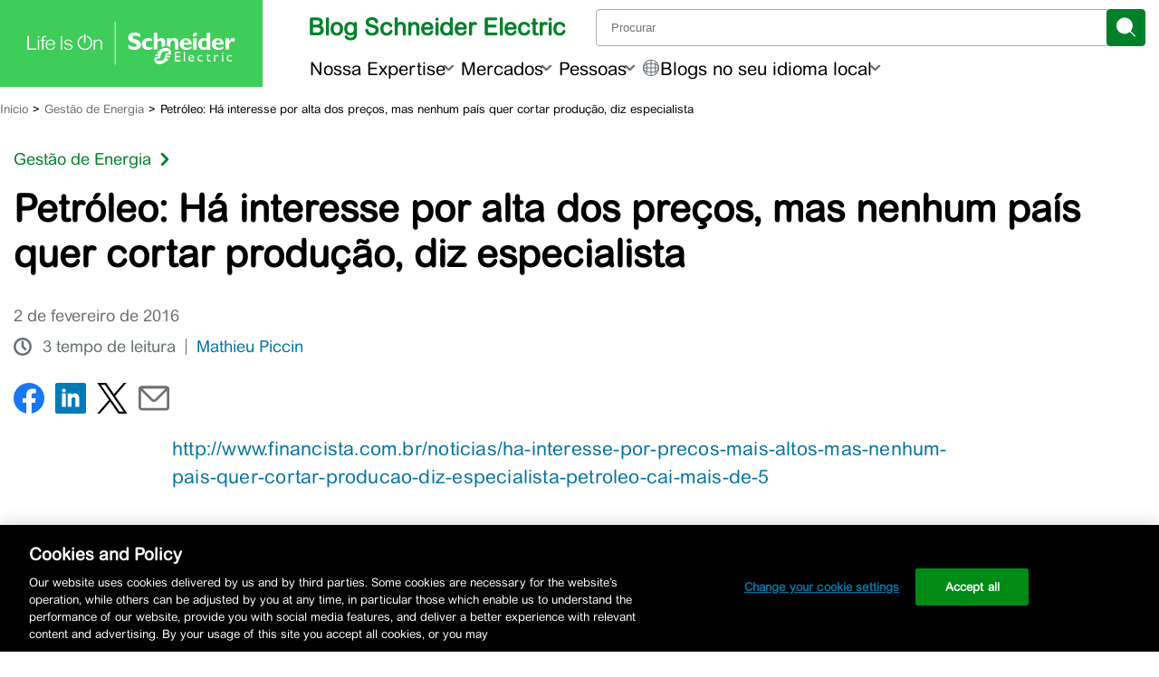

--- FILE ---
content_type: text/html; charset=UTF-8
request_url: https://blog.se.com/br/gestao-de-energia/2016/02/02/petroleo-ha-interesse-por-alta-dos-precos-mas-nenhum-pais-quer-cortar-producao-diz-especialista/
body_size: 49970
content:
<!doctype html>
<html >

<head>
	<link rel="preconnect" href="https://www.se.com" crossorigin>
	<link rel="preconnect" href="https://www.googletagmanager.com" crossorigin>
			<!-- Google Tag Manager -->
		<script id='gtmScript'>
			(function(w, d, s, l, i) {
				w[l] = w[l] || [];
				w[l].push({
					'gtm.start': new Date().getTime(),
					event: 'gtm.js'
				});
				var f = d.getElementsByTagName(s)[0],
					j = d.createElement(s),
					dl = l != 'dataLayer' ? '&l=' + l : '';
				j.async = true;
				j.src =
					'https://www.googletagmanager.com/gtm.js?id=' + i + dl;
				f.parentNode.insertBefore(j, f);
			})(window, document, 'script', 'dataLayer', 'GTM-5WGBFDW');
		</script>
		<title>Petróleo: Há interesse por alta dos preços, mas nenhum país quer cortar produção, diz especialista - Blog da Schneider Electric</title>
	<meta charset="UTF-8">
	<meta name="viewport" content="width=device-width, initial-scale=1">
	<meta name="msapplication-TileColor" content="#008029">
	<meta name="msapplication-TileImage" content="https://blog.se.com/assets/apple-touch-icon.png">
	<meta property="fb:pages" content="248492308506194">
	<meta property="fb:pages" content="148415565260574">
	<meta property="fb:pages" content="323099637733490">

	
	<link rel="profile" href="https://gmpg.org/xfn/11">
	<link rel="apple-touch-icon" href="https://blog.se.com/assets/apple-touch-icon.png">
	<link rel="icon" href="https://blog.se.com/assets/favicon.png">
	<!--[if IE]>
		<link rel="shortcut icon" href="https://blog.se.com/wp-content/themes/schneider-electric-blog/favicon.ico">
	<![endif]-->
	<meta name='robots' content='index, follow, max-image-preview:large, max-snippet:-1, max-video-preview:-1' />
	<style>img:is([sizes="auto" i], [sizes^="auto," i]) { contain-intrinsic-size: 3000px 1500px }</style>
	
	<!-- This site is optimized with the Yoast SEO Premium plugin v25.3.1 (Yoast SEO v26.0) - https://yoast.com/wordpress/plugins/seo/ -->
	<link rel="canonical" href="https://blog.se.com/br/gestao-de-energia/2016/02/02/petroleo-ha-interesse-por-alta-dos-precos-mas-nenhum-pais-quer-cortar-producao-diz-especialista/" />
	<meta property="og:locale" content="pt_BR" />
	<meta property="og:type" content="article" />
	<meta property="og:title" content="Petróleo: Há interesse por alta dos preços, mas nenhum país quer cortar produção, diz especialista" />
	<meta property="og:description" content="http://www.financista.com.br/noticias/ha-interesse-por-precos-mais-altos-mas-nenhum-pais-quer-cortar-producao-diz-especialista-petroleo-cai-mais-de-5 Analista da Schneider Electric prevê cotações voltando para US$ 25 e US$ 30 por barril SÃO PAULO – Os preços do petróleo caem mais de 5% nesta segunda-feira (1), com o mercado percebendo que a possibilidade de um corte coordenado na produção da commodity..." />
	<meta property="og:url" content="https://blog.se.com/br/gestao-de-energia/2016/02/02/petroleo-ha-interesse-por-alta-dos-precos-mas-nenhum-pais-quer-cortar-producao-diz-especialista/" />
	<meta property="og:site_name" content="Blog da Schneider Electric" />
	<meta property="article:published_time" content="2016-02-02T08:18:10+00:00" />
	<meta name="author" content="Mathieu Piccin" />
	<meta name="twitter:label1" content="Escrito por" />
	<meta name="twitter:data1" content="Mathieu Piccin" />
	<meta name="twitter:label2" content="Est. tempo de leitura" />
	<meta name="twitter:data2" content="4 minutos" />
	<script type="application/ld+json" class="yoast-schema-graph">{"@context":"https://schema.org","@graph":[{"@type":"WebPage","@id":"https://blog.se.com/br/gestao-de-energia/2016/02/02/petroleo-ha-interesse-por-alta-dos-precos-mas-nenhum-pais-quer-cortar-producao-diz-especialista/","url":"https://blog.se.com/br/gestao-de-energia/2016/02/02/petroleo-ha-interesse-por-alta-dos-precos-mas-nenhum-pais-quer-cortar-producao-diz-especialista/","name":"Petróleo: Há interesse por alta dos preços, mas nenhum país quer cortar produção, diz especialista - Blog da Schneider Electric","isPartOf":{"@id":"https://blog.se.com/br/#website"},"datePublished":"2016-02-02T08:18:10+00:00","author":{"@id":"https://blog.se.com/br/#/schema/person/72f88481b3a76f54b7781f50c5c27155"},"breadcrumb":{"@id":"https://blog.se.com/br/gestao-de-energia/2016/02/02/petroleo-ha-interesse-por-alta-dos-precos-mas-nenhum-pais-quer-cortar-producao-diz-especialista/#breadcrumb"},"inLanguage":"pt","potentialAction":[{"@type":"ReadAction","target":["https://blog.se.com/br/gestao-de-energia/2016/02/02/petroleo-ha-interesse-por-alta-dos-precos-mas-nenhum-pais-quer-cortar-producao-diz-especialista/"]}]},{"@type":"BreadcrumbList","@id":"https://blog.se.com/br/gestao-de-energia/2016/02/02/petroleo-ha-interesse-por-alta-dos-precos-mas-nenhum-pais-quer-cortar-producao-diz-especialista/#breadcrumb","itemListElement":[{"@type":"ListItem","position":1,"name":"Início","item":"https://blog.se.com/br/"},{"@type":"ListItem","position":2,"name":"Gestão de Energia","item":"https://blog.se.com/br/gestao-de-energia/"},{"@type":"ListItem","position":3,"name":"Petróleo: Há interesse por alta dos preços, mas nenhum país quer cortar produção, diz especialista"}]},{"@type":"WebSite","@id":"https://blog.se.com/br/#website","url":"https://blog.se.com/br/","name":"Blog da Schneider Electric","description":"Especialista global de automação e gerenciamento de energia","potentialAction":[{"@type":"SearchAction","target":{"@type":"EntryPoint","urlTemplate":"https://blog.se.com/br/?s={search_term_string}"},"query-input":{"@type":"PropertyValueSpecification","valueRequired":true,"valueName":"search_term_string"}}],"inLanguage":"pt"},{"@type":"Person","@id":"https://blog.se.com/br/#/schema/person/72f88481b3a76f54b7781f50c5c27155","name":"Mathieu Piccin","image":{"@type":"ImageObject","inLanguage":"pt-BR","@id":"https://blog.se.com/br/#/schema/person/image/","url":"https://blog.se.com/br/wp-content/uploads/2023/06/cropped-Mathieu-Piccin_avatar_1452878880-96x96.png","contentUrl":"https://blog.se.com/br/wp-content/uploads/2023/06/cropped-Mathieu-Piccin_avatar_1452878880-96x96.png","caption":"Mathieu Piccin"},"description":"Formado em engenharia aeroespacial e administração de negócios na universidade Supaero (Grande École), França. Especialista em mercados de energia, assessorando grandes consumidores de energia elétrica, gás natural e petróleo em diversos mercados na Europa e na America do Sul. Líder da consultoria em aquisição de energia da Schneider Electric Brasil, voltada para os consumidores industriais e comerciais na America do Sul. Líder da WebEnergy.","sameAs":["https://www.linkedin.com/profile/view?id=50095111&authType=NAME_SEARCH&authToken=urCT&locale=en_US&srchid=2117845051412342881703&srchindex=1&srchtotal=2&trk=vsrp_people_res_name&trkInfo=VSRPsearchId2117845051412342881703VSRPtargetId50095111VSRPcmptprimary"],"url":"https://blog.se.com/br/author/mathieu-piccin/"}]}</script>
	<!-- / Yoast SEO Premium plugin. -->


<link rel='dns-prefetch' href='//www.se.com' />
<link rel="alternate" type="application/rss+xml" title="Feed de comentários para Blog da Schneider Electric &raquo; Petróleo: Há interesse por alta dos preços, mas nenhum país quer cortar produção, diz especialista" href="https://blog.se.com/br/gestao-de-energia/2016/02/02/petroleo-ha-interesse-por-alta-dos-precos-mas-nenhum-pais-quer-cortar-producao-diz-especialista/feed/" />
		<style>
			.lazyload,
			.lazyloading {
				max-width: 100%;
			}
		</style>
		<link rel='stylesheet' id='wp-block-library-css' href='https://blog.se.com/br/wp-includes/css/dist/block-library/style.css?ver=6.8.3' media='all' />
<style id='wp-block-library-theme-inline-css'>
.wp-block-audio :where(figcaption){
  color:#555;
  font-size:13px;
  text-align:center;
}
.is-dark-theme .wp-block-audio :where(figcaption){
  color:#ffffffa6;
}

.wp-block-audio{
  margin:0 0 1em;
}

.wp-block-code{
  border:1px solid #ccc;
  border-radius:4px;
  font-family:Menlo,Consolas,monaco,monospace;
  padding:.8em 1em;
}

.wp-block-embed :where(figcaption){
  color:#555;
  font-size:13px;
  text-align:center;
}
.is-dark-theme .wp-block-embed :where(figcaption){
  color:#ffffffa6;
}

.wp-block-embed{
  margin:0 0 1em;
}

.blocks-gallery-caption{
  color:#555;
  font-size:13px;
  text-align:center;
}
.is-dark-theme .blocks-gallery-caption{
  color:#ffffffa6;
}

:root :where(.wp-block-image figcaption){
  color:#555;
  font-size:13px;
  text-align:center;
}
.is-dark-theme :root :where(.wp-block-image figcaption){
  color:#ffffffa6;
}

.wp-block-image{
  margin:0 0 1em;
}

.wp-block-pullquote{
  border-bottom:4px solid;
  border-top:4px solid;
  color:currentColor;
  margin-bottom:1.75em;
}
.wp-block-pullquote cite,.wp-block-pullquote footer,.wp-block-pullquote__citation{
  color:currentColor;
  font-size:.8125em;
  font-style:normal;
  text-transform:uppercase;
}

.wp-block-quote{
  border-left:.25em solid;
  margin:0 0 1.75em;
  padding-left:1em;
}
.wp-block-quote cite,.wp-block-quote footer{
  color:currentColor;
  font-size:.8125em;
  font-style:normal;
  position:relative;
}
.wp-block-quote:where(.has-text-align-right){
  border-left:none;
  border-right:.25em solid;
  padding-left:0;
  padding-right:1em;
}
.wp-block-quote:where(.has-text-align-center){
  border:none;
  padding-left:0;
}
.wp-block-quote.is-large,.wp-block-quote.is-style-large,.wp-block-quote:where(.is-style-plain){
  border:none;
}

.wp-block-search .wp-block-search__label{
  font-weight:700;
}

.wp-block-search__button{
  border:1px solid #ccc;
  padding:.375em .625em;
}

:where(.wp-block-group.has-background){
  padding:1.25em 2.375em;
}

.wp-block-separator.has-css-opacity{
  opacity:.4;
}

.wp-block-separator{
  border:none;
  border-bottom:2px solid;
  margin-left:auto;
  margin-right:auto;
}
.wp-block-separator.has-alpha-channel-opacity{
  opacity:1;
}
.wp-block-separator:not(.is-style-wide):not(.is-style-dots){
  width:100px;
}
.wp-block-separator.has-background:not(.is-style-dots){
  border-bottom:none;
  height:1px;
}
.wp-block-separator.has-background:not(.is-style-wide):not(.is-style-dots){
  height:2px;
}

.wp-block-table{
  margin:0 0 1em;
}
.wp-block-table td,.wp-block-table th{
  word-break:normal;
}
.wp-block-table :where(figcaption){
  color:#555;
  font-size:13px;
  text-align:center;
}
.is-dark-theme .wp-block-table :where(figcaption){
  color:#ffffffa6;
}

.wp-block-video :where(figcaption){
  color:#555;
  font-size:13px;
  text-align:center;
}
.is-dark-theme .wp-block-video :where(figcaption){
  color:#ffffffa6;
}

.wp-block-video{
  margin:0 0 1em;
}

:root :where(.wp-block-template-part.has-background){
  margin-bottom:0;
  margin-top:0;
  padding:1.25em 2.375em;
}
</style>
<style id='jel3-ab-wrapper-style-inline-css'>
/* AB Test Editor Container */
.jel3-abtest-editor {
  border: 1px dashed #ccc;
  padding: 8px;
}

/* Lane Styling */
.jel3-abtest-lane {
  border: 1px solid #ddd;
  padding: 8px;
  margin-bottom: 8px;
  border-radius: 6px;
}

/* Label Styling */
.jel3-abtest-label {
  font-weight: 600;
  margin-bottom: 6px;
}

/* Variant Block Styling */
.block-editor-page .jel3-abtest-variant {
  border: 2px solid #007cba;
  background: #f4f8fb;
  margin-bottom: 20px;
  border-radius: 8px;
  padding: 16px;
  transition:
    box-shadow 0.2s,
    border-color 0.2s;
  box-shadow: 0 2px 8px rgba(0, 0, 0, 0.04);
  outline: none;
  display: block;
  position: relative;
}

/* Ensure inner blocks fill width */
.block-editor-page .jel3-abtest-variant .block-editor-inner-blocks {
  width: 100%;
}

/* Clear floats inside variant */
.block-editor-page .jel3-abtest-variant::after {
  content: "";
  display: table;
  clear: both;
}

/* Variant States */
.block-editor-page .jel3-abtest-variant:focus {
  border-color: #005a9e;
  box-shadow: 0 0 0 3px #b3e0ff;
}
.block-editor-page .jel3-abtest-variant:hover {
  border-color: #005a9e;
  background: #e6f4fa;
}
.block-editor-page .jel3-abtest-variant:active {
  border-color: #003e6b;
}
.block-editor-page .jel3-abtest-variant:focus-visible {
  outline: 2px solid #005a9e;
  outline-offset: 2px;
}
.block-editor-page .jel3-abtest-variant:last-child {
  margin-bottom: 40px;
}

/* Block Appender Styling */
.block-editor-page .jel3-abtest-variant .block-list-appender,
.block-editor-page
  .jel3-abtest-variant
  .block-editor-block-list__block-appender {
  clear: both;
  margin-top: 1em;
  width: 100%;
  position: relative;
  z-index: 2;
}

/* Hide hidden variants */
.jel3-abtest-variant[hidden] {
  display: none !important;
}

</style>
<style id='create-block-jel3-guest-blogger-block-style-inline-css'>
.wp-block-create-block-jel3-guest-blogger-block{align-items:center;background-color:#f3f2f2;border-top:1px solid #dbd7d7;display:flex;flex-direction:column;font-size:1rem;justify-content:center;text-align:center;width:100%}.wp-block-create-block-jel3-guest-blogger-block span.h2{font-size:1.5rem}.wp-block-create-block-jel3-guest-blogger-block span.h3{font-size:1.25rem}.wp-block-create-block-jel3-guest-blogger-block .guest-block-content{max-width:800px;padding:0 20px;width:100%}.wp-block-create-block-jel3-guest-blogger-block .avatar{border-radius:50%;height:150px;-o-object-fit:cover;object-fit:cover;width:150px}

</style>
<link rel='stylesheet' id='jel3-toc-block-style-css' href='https://blog.se.com/br/wp-content/plugins/jel3-toc/build/css/style.min.css?ver=2860b4f55fdb558e4d85' media='all' />
<link rel='stylesheet' id='jel3_block_editor-css-css' href='https://blog.se.com/br/wp-content/plugins/jel3-block-editor/style-caption-alignment.css?ver=1748556706' media='all' />
<style id='global-styles-inline-css'>
:root{--wp--preset--aspect-ratio--square: 1;--wp--preset--aspect-ratio--4-3: 4/3;--wp--preset--aspect-ratio--3-4: 3/4;--wp--preset--aspect-ratio--3-2: 3/2;--wp--preset--aspect-ratio--2-3: 2/3;--wp--preset--aspect-ratio--16-9: 16/9;--wp--preset--aspect-ratio--9-16: 9/16;--wp--preset--color--black: #000000;--wp--preset--color--cyan-bluish-gray: #abb8c3;--wp--preset--color--white: #ffffff;--wp--preset--color--pale-pink: #f78da7;--wp--preset--color--vivid-red: #cf2e2e;--wp--preset--color--luminous-vivid-orange: #ff6900;--wp--preset--color--luminous-vivid-amber: #fcb900;--wp--preset--color--light-green-cyan: #7bdcb5;--wp--preset--color--vivid-green-cyan: #00d084;--wp--preset--color--pale-cyan-blue: #8ed1fc;--wp--preset--color--vivid-cyan-blue: #0693e3;--wp--preset--color--vivid-purple: #9b51e0;--wp--preset--color--base: #ffffff;--wp--preset--color--contrast: #000000;--wp--preset--color--primary: #3dcd58;--wp--preset--color--secondary: #42b4e6;--wp--preset--color--tertiary: #F6F6F6;--wp--preset--color--se-life-green: #3dcd58;--wp--preset--color--se-logo-green: #009530;--wp--preset--color--se-dark-gray: #626469;--wp--preset--color--se-light-gray: #9fa0a4;--wp--preset--gradient--vivid-cyan-blue-to-vivid-purple: linear-gradient(135deg,rgba(6,147,227,1) 0%,rgb(155,81,224) 100%);--wp--preset--gradient--light-green-cyan-to-vivid-green-cyan: linear-gradient(135deg,rgb(122,220,180) 0%,rgb(0,208,130) 100%);--wp--preset--gradient--luminous-vivid-amber-to-luminous-vivid-orange: linear-gradient(135deg,rgba(252,185,0,1) 0%,rgba(255,105,0,1) 100%);--wp--preset--gradient--luminous-vivid-orange-to-vivid-red: linear-gradient(135deg,rgba(255,105,0,1) 0%,rgb(207,46,46) 100%);--wp--preset--gradient--very-light-gray-to-cyan-bluish-gray: linear-gradient(135deg,rgb(238,238,238) 0%,rgb(169,184,195) 100%);--wp--preset--gradient--cool-to-warm-spectrum: linear-gradient(135deg,rgb(74,234,220) 0%,rgb(151,120,209) 20%,rgb(207,42,186) 40%,rgb(238,44,130) 60%,rgb(251,105,98) 80%,rgb(254,248,76) 100%);--wp--preset--gradient--blush-light-purple: linear-gradient(135deg,rgb(255,206,236) 0%,rgb(152,150,240) 100%);--wp--preset--gradient--blush-bordeaux: linear-gradient(135deg,rgb(254,205,165) 0%,rgb(254,45,45) 50%,rgb(107,0,62) 100%);--wp--preset--gradient--luminous-dusk: linear-gradient(135deg,rgb(255,203,112) 0%,rgb(199,81,192) 50%,rgb(65,88,208) 100%);--wp--preset--gradient--pale-ocean: linear-gradient(135deg,rgb(255,245,203) 0%,rgb(182,227,212) 50%,rgb(51,167,181) 100%);--wp--preset--gradient--electric-grass: linear-gradient(135deg,rgb(202,248,128) 0%,rgb(113,206,126) 100%);--wp--preset--gradient--midnight: linear-gradient(135deg,rgb(2,3,129) 0%,rgb(40,116,252) 100%);--wp--preset--font-size--small: clamp(0.875rem, 0.875rem + ((1vw - 0.2rem) * 0.227), 1rem);--wp--preset--font-size--medium: clamp(1rem, 1rem + ((1vw - 0.2rem) * 0.227), 1.125rem);--wp--preset--font-size--large: clamp(1.75rem, 1.75rem + ((1vw - 0.2rem) * 0.227), 1.875rem);--wp--preset--font-size--x-large: 2.25rem;--wp--preset--font-size--xx-large: clamp(4rem, 4rem + ((1vw - 0.2rem) * 10.909), 10rem);--wp--preset--font-family--arial-rounded-mt-for-se: "ArialRoundedMTforSE_Latin", sans-serif;--wp--preset--spacing--20: 0.44rem;--wp--preset--spacing--30: clamp(1.5rem, 5vw, 2rem);--wp--preset--spacing--40: clamp(1.8rem, 1.8rem + ((1vw - 0.48rem) * 2.885), 3rem);--wp--preset--spacing--50: clamp(2.5rem, 8vw, 4.5rem);--wp--preset--spacing--60: clamp(3.75rem, 10vw, 7rem);--wp--preset--spacing--70: clamp(5rem, 5.25rem + ((1vw - 0.48rem) * 9.096), 8rem);--wp--preset--spacing--80: clamp(7rem, 14vw, 11rem);--wp--preset--shadow--natural: 6px 6px 9px rgba(0, 0, 0, 0.2);--wp--preset--shadow--deep: 12px 12px 50px rgba(0, 0, 0, 0.4);--wp--preset--shadow--sharp: 6px 6px 0px rgba(0, 0, 0, 0.2);--wp--preset--shadow--outlined: 6px 6px 0px -3px rgba(255, 255, 255, 1), 6px 6px rgba(0, 0, 0, 1);--wp--preset--shadow--crisp: 6px 6px 0px rgba(0, 0, 0, 1);}:root { --wp--style--global--content-size: 900px;--wp--style--global--wide-size: 1200px; }:where(body) { margin: 0; }.wp-site-blocks { padding-top: var(--wp--style--root--padding-top); padding-bottom: var(--wp--style--root--padding-bottom); }.has-global-padding { padding-right: var(--wp--style--root--padding-right); padding-left: var(--wp--style--root--padding-left); }.has-global-padding > .alignfull { margin-right: calc(var(--wp--style--root--padding-right) * -1); margin-left: calc(var(--wp--style--root--padding-left) * -1); }.has-global-padding :where(:not(.alignfull.is-layout-flow) > .has-global-padding:not(.wp-block-block, .alignfull)) { padding-right: 0; padding-left: 0; }.has-global-padding :where(:not(.alignfull.is-layout-flow) > .has-global-padding:not(.wp-block-block, .alignfull)) > .alignfull { margin-left: 0; margin-right: 0; }.wp-site-blocks > .alignleft { float: left; margin-right: 2em; }.wp-site-blocks > .alignright { float: right; margin-left: 2em; }.wp-site-blocks > .aligncenter { justify-content: center; margin-left: auto; margin-right: auto; }:where(.is-layout-flex){gap: 0.5em;}:where(.is-layout-grid){gap: 0.5em;}.is-layout-flow > .alignleft{float: left;margin-inline-start: 0;margin-inline-end: 2em;}.is-layout-flow > .alignright{float: right;margin-inline-start: 2em;margin-inline-end: 0;}.is-layout-flow > .aligncenter{margin-left: auto !important;margin-right: auto !important;}.is-layout-constrained > .alignleft{float: left;margin-inline-start: 0;margin-inline-end: 2em;}.is-layout-constrained > .alignright{float: right;margin-inline-start: 2em;margin-inline-end: 0;}.is-layout-constrained > .aligncenter{margin-left: auto !important;margin-right: auto !important;}.is-layout-constrained > :where(:not(.alignleft):not(.alignright):not(.alignfull)){max-width: var(--wp--style--global--content-size);margin-left: auto !important;margin-right: auto !important;}.is-layout-constrained > .alignwide{max-width: var(--wp--style--global--wide-size);}body .is-layout-flex{display: flex;}.is-layout-flex{flex-wrap: wrap;align-items: center;}.is-layout-flex > :is(*, div){margin: 0;}body .is-layout-grid{display: grid;}.is-layout-grid > :is(*, div){margin: 0;}body{background-color: var(--wp--preset--color--base);color: var(--wp--preset--color--contrast);font-family: var(--wp--preset--font-family--arial-rounded-mt-for-se);font-size: var(--wp--preset--font-size--medium);line-height: 1.6;--wp--style--root--padding-top: var(--wp--preset--spacing--40);--wp--style--root--padding-right: var(--wp--preset--spacing--30);--wp--style--root--padding-bottom: var(--wp--preset--spacing--40);--wp--style--root--padding-left: var(--wp--preset--spacing--30);}a:where(:not(.wp-element-button)){color: var(--wp--preset--color--contrast);text-decoration: underline;}:root :where(a:where(:not(.wp-element-button)):hover){text-decoration: none;}:root :where(a:where(:not(.wp-element-button)):focus){text-decoration: underline dashed;}:root :where(a:where(:not(.wp-element-button)):active){color: var(--wp--preset--color--secondary);text-decoration: none;}h1, h2, h3, h4, h5, h6{font-weight: 400;line-height: 1.4;}h1{font-size: clamp(25.014px, 1.563rem + ((1vw - 3.2px) * 1.93), 42px);font-weight: 700;line-height: 1.2;}h2{font-size: clamp(25.014px, 1.563rem + ((1vw - 3.2px) * 1.93), 42px);font-weight: 400;line-height: 1.2;}h3{font-size: var(--wp--preset--font-size--x-large);}h4{font-size: var(--wp--preset--font-size--large);}h5{font-size: var(--wp--preset--font-size--medium);font-weight: 700;text-transform: uppercase;}h6{font-size: var(--wp--preset--font-size--medium);text-transform: uppercase;}:root :where(.wp-element-button, .wp-block-button__link){background-color: var(--wp--preset--color--primary);border-radius: 0;border-width: 0;color: var(--wp--preset--color--contrast);font-family: inherit;font-size: inherit;line-height: inherit;padding: calc(0.667em + 2px) calc(1.333em + 2px);text-decoration: none;}:root :where(.wp-element-button:visited, .wp-block-button__link:visited){color: var(--wp--preset--color--contrast);}:root :where(.wp-element-button:hover, .wp-block-button__link:hover){background-color: var(--wp--preset--color--contrast);color: var(--wp--preset--color--base);}:root :where(.wp-element-button:focus, .wp-block-button__link:focus){background-color: var(--wp--preset--color--contrast);color: var(--wp--preset--color--base);}:root :where(.wp-element-button:active, .wp-block-button__link:active){background-color: var(--wp--preset--color--secondary);color: var(--wp--preset--color--base);}.has-black-color{color: var(--wp--preset--color--black) !important;}.has-cyan-bluish-gray-color{color: var(--wp--preset--color--cyan-bluish-gray) !important;}.has-white-color{color: var(--wp--preset--color--white) !important;}.has-pale-pink-color{color: var(--wp--preset--color--pale-pink) !important;}.has-vivid-red-color{color: var(--wp--preset--color--vivid-red) !important;}.has-luminous-vivid-orange-color{color: var(--wp--preset--color--luminous-vivid-orange) !important;}.has-luminous-vivid-amber-color{color: var(--wp--preset--color--luminous-vivid-amber) !important;}.has-light-green-cyan-color{color: var(--wp--preset--color--light-green-cyan) !important;}.has-vivid-green-cyan-color{color: var(--wp--preset--color--vivid-green-cyan) !important;}.has-pale-cyan-blue-color{color: var(--wp--preset--color--pale-cyan-blue) !important;}.has-vivid-cyan-blue-color{color: var(--wp--preset--color--vivid-cyan-blue) !important;}.has-vivid-purple-color{color: var(--wp--preset--color--vivid-purple) !important;}.has-base-color{color: var(--wp--preset--color--base) !important;}.has-contrast-color{color: var(--wp--preset--color--contrast) !important;}.has-primary-color{color: var(--wp--preset--color--primary) !important;}.has-secondary-color{color: var(--wp--preset--color--secondary) !important;}.has-tertiary-color{color: var(--wp--preset--color--tertiary) !important;}.has-se-life-green-color{color: var(--wp--preset--color--se-life-green) !important;}.has-se-logo-green-color{color: var(--wp--preset--color--se-logo-green) !important;}.has-se-dark-gray-color{color: var(--wp--preset--color--se-dark-gray) !important;}.has-se-light-gray-color{color: var(--wp--preset--color--se-light-gray) !important;}.has-black-background-color{background-color: var(--wp--preset--color--black) !important;}.has-cyan-bluish-gray-background-color{background-color: var(--wp--preset--color--cyan-bluish-gray) !important;}.has-white-background-color{background-color: var(--wp--preset--color--white) !important;}.has-pale-pink-background-color{background-color: var(--wp--preset--color--pale-pink) !important;}.has-vivid-red-background-color{background-color: var(--wp--preset--color--vivid-red) !important;}.has-luminous-vivid-orange-background-color{background-color: var(--wp--preset--color--luminous-vivid-orange) !important;}.has-luminous-vivid-amber-background-color{background-color: var(--wp--preset--color--luminous-vivid-amber) !important;}.has-light-green-cyan-background-color{background-color: var(--wp--preset--color--light-green-cyan) !important;}.has-vivid-green-cyan-background-color{background-color: var(--wp--preset--color--vivid-green-cyan) !important;}.has-pale-cyan-blue-background-color{background-color: var(--wp--preset--color--pale-cyan-blue) !important;}.has-vivid-cyan-blue-background-color{background-color: var(--wp--preset--color--vivid-cyan-blue) !important;}.has-vivid-purple-background-color{background-color: var(--wp--preset--color--vivid-purple) !important;}.has-base-background-color{background-color: var(--wp--preset--color--base) !important;}.has-contrast-background-color{background-color: var(--wp--preset--color--contrast) !important;}.has-primary-background-color{background-color: var(--wp--preset--color--primary) !important;}.has-secondary-background-color{background-color: var(--wp--preset--color--secondary) !important;}.has-tertiary-background-color{background-color: var(--wp--preset--color--tertiary) !important;}.has-se-life-green-background-color{background-color: var(--wp--preset--color--se-life-green) !important;}.has-se-logo-green-background-color{background-color: var(--wp--preset--color--se-logo-green) !important;}.has-se-dark-gray-background-color{background-color: var(--wp--preset--color--se-dark-gray) !important;}.has-se-light-gray-background-color{background-color: var(--wp--preset--color--se-light-gray) !important;}.has-black-border-color{border-color: var(--wp--preset--color--black) !important;}.has-cyan-bluish-gray-border-color{border-color: var(--wp--preset--color--cyan-bluish-gray) !important;}.has-white-border-color{border-color: var(--wp--preset--color--white) !important;}.has-pale-pink-border-color{border-color: var(--wp--preset--color--pale-pink) !important;}.has-vivid-red-border-color{border-color: var(--wp--preset--color--vivid-red) !important;}.has-luminous-vivid-orange-border-color{border-color: var(--wp--preset--color--luminous-vivid-orange) !important;}.has-luminous-vivid-amber-border-color{border-color: var(--wp--preset--color--luminous-vivid-amber) !important;}.has-light-green-cyan-border-color{border-color: var(--wp--preset--color--light-green-cyan) !important;}.has-vivid-green-cyan-border-color{border-color: var(--wp--preset--color--vivid-green-cyan) !important;}.has-pale-cyan-blue-border-color{border-color: var(--wp--preset--color--pale-cyan-blue) !important;}.has-vivid-cyan-blue-border-color{border-color: var(--wp--preset--color--vivid-cyan-blue) !important;}.has-vivid-purple-border-color{border-color: var(--wp--preset--color--vivid-purple) !important;}.has-base-border-color{border-color: var(--wp--preset--color--base) !important;}.has-contrast-border-color{border-color: var(--wp--preset--color--contrast) !important;}.has-primary-border-color{border-color: var(--wp--preset--color--primary) !important;}.has-secondary-border-color{border-color: var(--wp--preset--color--secondary) !important;}.has-tertiary-border-color{border-color: var(--wp--preset--color--tertiary) !important;}.has-se-life-green-border-color{border-color: var(--wp--preset--color--se-life-green) !important;}.has-se-logo-green-border-color{border-color: var(--wp--preset--color--se-logo-green) !important;}.has-se-dark-gray-border-color{border-color: var(--wp--preset--color--se-dark-gray) !important;}.has-se-light-gray-border-color{border-color: var(--wp--preset--color--se-light-gray) !important;}.has-vivid-cyan-blue-to-vivid-purple-gradient-background{background: var(--wp--preset--gradient--vivid-cyan-blue-to-vivid-purple) !important;}.has-light-green-cyan-to-vivid-green-cyan-gradient-background{background: var(--wp--preset--gradient--light-green-cyan-to-vivid-green-cyan) !important;}.has-luminous-vivid-amber-to-luminous-vivid-orange-gradient-background{background: var(--wp--preset--gradient--luminous-vivid-amber-to-luminous-vivid-orange) !important;}.has-luminous-vivid-orange-to-vivid-red-gradient-background{background: var(--wp--preset--gradient--luminous-vivid-orange-to-vivid-red) !important;}.has-very-light-gray-to-cyan-bluish-gray-gradient-background{background: var(--wp--preset--gradient--very-light-gray-to-cyan-bluish-gray) !important;}.has-cool-to-warm-spectrum-gradient-background{background: var(--wp--preset--gradient--cool-to-warm-spectrum) !important;}.has-blush-light-purple-gradient-background{background: var(--wp--preset--gradient--blush-light-purple) !important;}.has-blush-bordeaux-gradient-background{background: var(--wp--preset--gradient--blush-bordeaux) !important;}.has-luminous-dusk-gradient-background{background: var(--wp--preset--gradient--luminous-dusk) !important;}.has-pale-ocean-gradient-background{background: var(--wp--preset--gradient--pale-ocean) !important;}.has-electric-grass-gradient-background{background: var(--wp--preset--gradient--electric-grass) !important;}.has-midnight-gradient-background{background: var(--wp--preset--gradient--midnight) !important;}.has-small-font-size{font-size: var(--wp--preset--font-size--small) !important;}.has-medium-font-size{font-size: var(--wp--preset--font-size--medium) !important;}.has-large-font-size{font-size: var(--wp--preset--font-size--large) !important;}.has-x-large-font-size{font-size: var(--wp--preset--font-size--x-large) !important;}.has-xx-large-font-size{font-size: var(--wp--preset--font-size--xx-large) !important;}.has-arial-rounded-mt-for-se-font-family{font-family: var(--wp--preset--font-family--arial-rounded-mt-for-se) !important;}
:where(.wp-block-post-template.is-layout-flex){gap: 1.25em;}:where(.wp-block-post-template.is-layout-grid){gap: 1.25em;}
:where(.wp-block-columns.is-layout-flex){gap: 2em;}:where(.wp-block-columns.is-layout-grid){gap: 2em;}
:root :where(.wp-block-pullquote){border-width: 1px 0;border-style: solid;font-size: clamp(0.984em, 0.984rem + ((1vw - 0.2em) * 0.938), 1.5em);line-height: 1.3;margin-top: var(--wp--preset--spacing--40) !important;margin-bottom: var(--wp--preset--spacing--40) !important;}
:root :where(.wp-block-pullquote cite){font-size: var(--wp--preset--font-size--small);font-style: normal;text-transform: none;}
:root :where(.wp-block-post-content){font-size: clamp(14.082px, 0.88rem + ((1vw - 3.2px) * 0.786), 21px);line-height: 1.5em;}
:root :where(.wp-block-post-content a:where(:not(.wp-element-button))){color: var(--wp--preset--color--secondary);text-decoration: none;}
:root :where(.wp-block-post-content a:where(:not(.wp-element-button)):hover){text-decoration: underline;}
:root :where(.wp-block-post-content a:where(:not(.wp-element-button)):focus){text-decoration: underline dashed;}
:root :where(.wp-block-post-content a:where(:not(.wp-element-button)):active){text-decoration: none;}
:root :where(.wp-block-post-title){font-size: clamp(25.014px, 1.563rem + ((1vw - 3.2px) * 1.93), 42px);font-weight: 700;margin-top: 1.25rem;margin-bottom: 1.25rem;}
:root :where(.wp-block-post-title a:where(:not(.wp-element-button))){text-decoration: none;}
:root :where(.wp-block-post-title a:where(:not(.wp-element-button)):hover){text-decoration: underline;}
:root :where(.wp-block-post-title a:where(:not(.wp-element-button)):focus){text-decoration: underline dashed;}
:root :where(.wp-block-post-title a:where(:not(.wp-element-button)):active){color: var(--wp--preset--color--secondary);text-decoration: none;}
:root :where(.wp-block-quote){border-color: var(--wp--preset--color--primary);border-width: 3px;font-size: var(--wp--preset--font-size--large);line-height: 1.5;padding-right: var(--wp--preset--spacing--30);padding-left: var(--wp--preset--spacing--30);}
:root :where(.wp-block-quote .wp-element-caption,.wp-block-quote  .wp-block-audio figcaption,.wp-block-quote  .wp-block-embed figcaption,.wp-block-quote  .wp-block-gallery figcaption,.wp-block-quote  .wp-block-image figcaption,.wp-block-quote  .wp-block-table figcaption,.wp-block-quote  .wp-block-video figcaption){font-size: var(--wp--preset--font-size--small);font-style: normal;}
:root :where(.wp-block-quote cite){font-size: var(--wp--preset--font-size--small);font-style: normal;}
</style>
<link rel='stylesheet' id='jel3-guest-blogger-block-css' href='https://blog.se.com/br/wp-content/plugins/jel3-guest-blogger-block/build/style-index.css?ver=1765313524' media='all' />
<style id='blog_se_main_css-inline-css'>
/*! normalize.css v8.0.1 | MIT License | github.com/necolas/normalize.css */html{line-height:1.15;-webkit-text-size-adjust:100%}body{margin:0}[hidden]{display:none}img{border-style:none}small{font-size:80%}a{background-color:rgba(0,0,0,0)}hr{box-sizing:content-box;height:0;overflow:visible}.screen-reader-text,.visuallyhidden{border:0;clip:rect(1px, 1px, 1px, 1px);clip-path:inset(50%);height:1px;margin:-1px;overflow:hidden;padding:0;position:absolute !important;width:1px;word-wrap:normal !important}.screen-reader-text:focus,.visuallyhidden:focus{background-color:#fafafa;border-radius:3px;box-shadow:0 0 2px 2px rgba(0,0,0,.6);clip:auto !important;clip-path:none;color:#202124;display:block;font-size:.875rem;font-weight:700;height:auto;left:5px;line-height:normal;padding:15px 23px 14px;text-decoration:none;top:5px;width:auto;z-index:100000}#primary[tabindex="-1"]:focus{outline:0}button{font-family:ArialRoundedMTforSE_Latin,Arial,sans-serif}button[class^=icon],div[class*=icon-]{background-color:rgba(0,0,0,0);border:1px solid rgba(0,0,0,0);border-radius:8px;padding:0;width:43px;height:43px}button[class^=icon] svg,div[class*=icon-] svg{color:#676f73;fill:#676f73;max-height:100%}button[class^=icon]:active,div[class*=icon-]:active{background-color:#005f73;border-color:#0075a3}button[class^=icon]:active svg,div[class*=icon-]:active svg{color:#fff;fill:#fff}button[class^=icon]:focus,div[class*=icon-]:focus{background-color:#676f73;border-color:#676f73}button[class^=icon]:focus svg,div[class*=icon-]:focus svg{color:#fff;fill:#fff}.button-outlined,.se-message .read-more{display:flex;padding:7.5px;background-color:rgba(0,0,0,0);border:1px solid #008029;color:#008029;font-size:small;border-radius:4px}.button-row{display:flex;flex-direction:row;width:100%;justify-content:center;align-items:center}.button,.button-elevated,.comment-respond form p.form-submit input{font-size:18px;font-weight:300;background-color:#008029;color:#fff;border:1px solid #008029;border-radius:4px;padding:.9rem}.button:hover,.button-elevated:hover,.comment-respond form p.form-submit input:hover{color:#fff;background-color:#005c1e;border-color:#005c1e;text-decoration:none}.button-elevated,.comment-respond form p.form-submit input{background-color:#0075a3;color:#fff;border-color:#0075a3}.button-elevated:hover,.comment-respond form p.form-submit input:hover{background-color:#005c80;border-color:#005c80}.button-elevated svg.icon-arrow,.comment-respond form p.form-submit input svg.icon-arrow{color:#fff;fill:#fff}@media(min-width: 1025px){.button-elevated,.comment-respond form p.form-submit input{font-size:20px}}svg.icon-new-tab{pointer-events:none;width:1rem;height:1rem}svg.icon-arrow{pointer-events:none;width:15px;height:15px;fill:#676f73}svg.icon-arrow-green-right{pointer-events:none;fill:#008029}svg.icon-arrow-green-right:hover{fill:#005c1e}svg.icon-world{pointer-events:none;width:18px;height:18px}svg.icon-search{pointer-events:none;width:16px;height:16px;fill:#676f73}svg.icon-menu{pointer-events:none;width:21px;height:16px}svg.icon-clock{pointer-events:none;width:20px;height:20px;fill:#676f73}svg.icon-globe{pointer-events:none;width:20px;height:20px;fill:#676f73}svg.icon-close{pointer-events:none;min-width:20px;min-height:20px;fill:#676f73;stroke:#676f73}svg.icon-share-facebook,svg.icon-share-linkedin,svg.icon-share-twitter,svg.icon-share-email{pointer-events:none;max-width:27px;max-height:27px}svg.icon-share-email{fill:#676f73;stroke:#676f73}@media(min-width: 1025px){svg.icon-share-facebook,svg.icon-share-linkedin,svg.icon-share-twitter,svg.icon-share-email{max-width:34px;max-height:34px}}.site-header{display:flex;flex-direction:column;z-index:10;position:relative}.site-header .top-header{background-color:#676f73}.site-header .top-header .wrap,.site-header .top-header .breadcrumb ol,.breadcrumb .site-header .top-header ol{flex-direction:column;align-items:flex-start}.site-header .top-header button{color:#202124}.site-header .top-header button:hover{color:#42b4e6}.site-header .top-header button:hover svg{fill:#42b4e6}.site-header .header-main{display:flex;align-self:center;align-items:center;justify-content:space-between;width:100%;max-width:1440px;flex-direction:row}.site-header .header-main .site-branding{display:flex;background-color:#3dcd58;height:70px;align-items:center;justify-content:center}.site-header .header-main .site-branding a{width:195px;height:70px;display:flex}.site-header .header-main .site-branding a svg{display:flex;width:100%;margin:15px}.site-header .header-main .site-name{display:flex;align-items:center}.site-header .header-main .site-name :first-child{margin:0;padding:0 33px 0 50px;white-space:nowrap;font-size:1.625rem;font-weight:700;color:#008029}.site-header .header-main .site-search form{width:100%;display:flex;align-items:stretch}.site-header .header-main .site-search form label,.site-header .header-main .site-search form .search-field{width:100%}.site-header .header-main .site-search form .search-field{padding:12px 12px 12px 16px;border:1px solid #acadb0;border-radius:4px;z-index:1}.site-header .header-main .site-search form .search-submit{display:flex;justify-content:center;align-items:center;margin-left:-4px;padding:0 10px;border:1px solid #008029;border-radius:4px;background-color:#008029;z-index:2;height:41px}.site-header .header-main .site-search form .search-submit:hover{background-color:#005c1e;border-color:#005c1e}.site-header .header-main .site-search form .search-submit .icon-search{fill:#fff;width:24px;height:24px}.site-header .header-main .site-navigation .button-row{justify-content:flex-end}.site-header .header-main .site-navigation .navbar{padding:0 15px}.site-header .header-main .site-navigation .navbar .navbar-nav{justify-content:space-between}.site-header .header-main .site-navigation .navbar .navbar-nav #buttonHeaderFilter{border-left:1px solid #acadb0;border-right:1px solid #acadb0}.site-header .search-mobile{padding:15px}.site-header .search-mobile .search-field{width:100%;height:48px;padding:12px 12px 12px 16px;border:1px solid #acadb0;border-radius:4px;z-index:1}.site-header .search-mobile .search-submit{display:none}.site-header .search-mobile{display:none}.site-header .search-mobile.show{display:block}@media(max-width: 1024px){.site-navigation #buttonCloseMenu{display:none;position:fixed;top:8px;right:8px;z-index:1001}.site-navigation #buttonCloseMenu svg.icon-close{color:#676f73;width:14px;height:14px;min-width:14px;min-height:14px}.site-navigation #header-navigation.show~.button-row #buttonCloseMenu{display:block}.site-navigation #header-navigation.show{z-index:1000;display:flex !important}.site-navigation #header-navigation.show #headerFilter{display:none}.site-navigation #header-navigation.show .navbar-nav{margin:0;padding:0}.site-navigation #header-navigation.show .navbar-nav .mobile-index button,.site-navigation #header-navigation.show .navbar-nav .nav-item button{border:1px solid rgba(0,0,0,0);color:#333;font-size:20px;line-height:25px;font-weight:700;border:none;background-color:#fff;display:flex;justify-content:space-between;align-items:center;border-bottom:1px solid #e7e6e6;padding:15px}.site-navigation #header-navigation.show .navbar-nav .mobile-index button:focus,.site-navigation #header-navigation.show .navbar-nav .nav-item button:focus{outline:2px solid #008029;outline-offset:-2px}.site-navigation #header-navigation.show .navbar-nav .mobile-index button svg,.site-navigation #header-navigation.show .navbar-nav .nav-item button svg{fill:#676f73}.site-navigation #header-navigation.show .navbar-nav .mobile-index{overflow-y:auto;overflow-x:hidden;background-color:#fff;display:flex;flex-direction:column;position:fixed;top:0;bottom:0;left:0;right:0;list-style:none;width:100%;max-width:100%;height:100vh;padding-top:56px}.site-navigation #header-navigation.show .navbar-nav .mobile-index button:first-child{border-top:1px solid #e7e6e6}.site-navigation #header-navigation.show .navbar-nav .nav-item{transition:left 300ms ease-out;overflow-y:auto;overflow-x:hidden;background-color:#fff;display:flex;flex-direction:column;position:fixed;top:0;bottom:0;left:100%;right:0;list-style:none;width:100%;max-width:100%;height:100vh}.site-navigation #header-navigation.show .navbar-nav .nav-item.show{left:0}.site-navigation #header-navigation.show .navbar-nav .nav-item button{flex-direction:row-reverse;justify-content:flex-end}.site-navigation #header-navigation.show .navbar-nav .nav-item button svg{margin-right:15px;transform:rotate(180deg)}.site-navigation #header-navigation.show .navbar-nav .nav-item .dropdown{left:-100%;padding:0;list-style:none}.site-navigation #header-navigation.show .navbar-nav .nav-item .dropdown li{display:flex;flex-shrink:0;border-bottom:1px solid #e7e6e6}.site-navigation #header-navigation.show .navbar-nav .nav-item .dropdown li a{display:flex;width:100%;color:#333;font-size:9.8px;line-height:20px;padding:15px 20px 15px 30px}.site-navigation #header-navigation.show .navbar-nav .nav-item .dropdown li a:focus{outline:2px solid #008029;outline-offset:-2px;background-color:rgba(0,128,41,.1)}}@media(min-width: 1025px){.site-header{position:relative}.site-header .top-header .wrap,.site-header .top-header .breadcrumb ol,.breadcrumb .site-header .top-header ol{flex-direction:row;align-items:flex-start}.site-header .header-main{display:grid;grid-template-columns:290px .25fr 1fr;grid-template-rows:60px auto;gap:0px 0px;grid-auto-flow:row;grid-template-areas:"site-branding site-name site-search" "site-branding site-navigation site-navigation"}.site-header .header-main .site-branding{height:96px;grid-area:site-branding}.site-header .header-main .site-branding a{width:242px;height:48px}.site-header .header-main .site-branding a svg{margin:0}.site-header .header-main .site-name{grid-area:site-name}.site-header .header-main .site-search{grid-area:site-search;margin-right:15px}.site-header .header-main .site-navigation{grid-area:site-navigation;display:flex;padding-left:32px}.site-header .header-main .site-navigation .navbar{display:flex;align-content:center}.site-header .header-main .site-navigation .navbar .navbar-nav{display:flex;align-items:flex-start;justify-content:space-evenly;gap:15px;margin:0;padding:0;list-style:none}.site-header .header-main .site-navigation .navbar .navbar-nav .nav-item button{transition:border-color 500ms;font-size:20px;border:0;border-bottom:3px solid #fff;border-radius:0;background:rgba(0,0,0,0);cursor:pointer;display:flex;align-items:center;gap:7.5px;padding:5px 5px 8px;line-height:15px;color:#000;vertical-align:baseline}.site-header .header-main .site-navigation .navbar .navbar-nav .nav-item button svg{transform:rotate(90deg)}.site-header .header-main .site-navigation .navbar .navbar-nav .nav-item button svg.icon-arrow{width:7px;height:20px}.site-header .header-main .site-navigation .navbar .navbar-nav .nav-item button:hover{border-color:#005c1e}.site-header .header-main .site-navigation .navbar .navbar-nav .nav-item button:focus{border-color:#008029}.site-header .header-main .site-navigation .navbar .navbar-nav .nav-item button:focus svg.icon-arrow{transition:transform 300ms;transform:rotate(-90deg)}.has-dropdown .dropdown{position:absolute;left:0;right:0;background-color:#fafafa;border-radius:0 0 2px 2px;box-shadow:0 0 2px 0 rgba(51,51,51,.5),0 7px 15px 0 rgba(51,51,51,.5);margin:0;padding:15px 40px;display:none}.has-dropdown .dropdown li{margin:0;list-style:none;padding:15px 30px}.has-dropdown .dropdown li a{white-space:nowrap;font-weight:700}.has-dropdown.open .dropdown{display:flex;flex-wrap:wrap;flex-direction:row;justify-content:space-around}}#menu-company-community{justify-content:center}@media(min-width: 1025px){.wp-caption{padding:0px 4px 4px;background:#fafafa}.wp-caption img{display:inline}.wp-caption .wp-caption-text{padding:4px;font-size:10.5px;font-weight:300;font-style:italic;color:#626469}}.alignfull{width:100%;max-width:none}.alignwide{margin-left:auto;margin-right:auto;max-width:1200px;width:100%}.alignleft{float:left;margin-right:20px}.alignright{float:right;margin-left:20px}figure.alignleft figcaption{text-align:left}figure.alignright figcaption{text-align:right}.hide{display:none !important}@media(max-width: 640px){.is-desktop{display:none !important}}@media(max-width: 1024px){.is-desktop{display:none !important}}@media(min-width: 1025px){.is-mobile{display:none !important}}html{scroll-behavior:smooth}@media(prefers-reduced-motion: reduce){html{scroll-behavior:auto}}body{min-height:100vh}body figure{max-width:100%}html a{color:#0075a3;text-decoration:none}html a:active{color:#00374d}html a:hover{color:#005f73;text-decoration:underline}html a:focus-visible{outline:2px solid currentColor;outline-offset:2px;text-decoration:underline}iframe[src*=youtube]{width:100%;aspect-ratio:16/9;height:auto}.cnt,.cnt-row{width:100%;display:flex;flex-direction:column}.cnt-row{flex-direction:row}.elevated{-webkit-box-shadow:0px 25px 18px -8px rgba(0,0,0,.05);box-shadow:0px 25px 18px -8px rgba(0,0,0,.05)}.wrap,.breadcrumb ol{position:relative;min-width:320px;max-width:1440px;margin-right:auto;margin-left:auto;display:flex;flex-wrap:wrap}.grid-list{display:flex;flex-direction:column;width:100%}.grid-list .list-item:last-of-type{box-shadow:0px 25px 18px -8px rgba(0,0,0,.15)}ul.grid-list,ol.grid-list{list-style:none;padding:0;margin:0}@media(min-width: 1025px){.grid-list{display:grid;grid-template-columns:repeat(auto-fill, minmax(30%, 1fr));gap:30px;align-items:stretch}.grid-list .list-item{height:100%;margin-bottom:37.5px;display:flex;flex-direction:column;border-radius:12px;box-shadow:0px 25px 18px -8px rgba(0,0,0,.15)}}.site{display:flex;flex-direction:column;min-height:100vh;align-content:center}.site-main{display:flex;flex-direction:column;justify-content:space-between}#regional-navigation{padding-left:15px}#regional-navigation ul.navbar-nav li.nav-item .dropdown{display:none}#regional-navigation ul.navbar-nav li.nav-item button{padding-left:0;transition:background-color .3s ease-in}#regional-navigation ul.navbar-nav li.nav-item button svg{transform:rotate(90deg)}#regional-navigation ul.navbar-nav li.nav-item button:hover,#regional-navigation ul.navbar-nav li.nav-item button:active,#regional-navigation ul.navbar-nav li.nav-item button:focus{color:#42b4e6;background-color:#e7e6e6}#regional-navigation ul.navbar-nav li.nav-item button:hover svg,#regional-navigation ul.navbar-nav li.nav-item button:active svg,#regional-navigation ul.navbar-nav li.nav-item button:focus svg{color:#42b4e6;fill:#42b4e6}#regional-navigation .dropdown{background-color:#fff;flex-direction:column;align-items:flex-start}.breadcrumb{font-size:12px;padding:12px}.breadcrumb a{color:#676f73;text-decoration:none}.breadcrumb a:hover{text-decoration:underline;color:#005c80}.breadcrumb a:focus{color:#00374d}.breadcrumb ol{list-style:none;padding:0;margin:0 auto;display:flex;align-items:center}.breadcrumb ol li:not(:first-child)::before{content:">";display:inline-block;margin:0 5px}.se-message{margin-bottom:0;display:flex;align-content:space-around;justify-content:center;padding:15px;color:#fff;background-color:#676f73}.se-message .wrap,.se-message .breadcrumb ol,.breadcrumb .se-message ol{flex-direction:row}@media(max-width: 640px){.se-message .wrap,.se-message .breadcrumb ol,.breadcrumb .se-message ol{flex-direction:column}}.se-message p{flex-grow:2;padding:15px}.se-message p:first-child{flex-grow:4}.se-message .read-more{color:#fff;border-color:#fff;white-space:nowrap}.se-message button.close{min-width:48px;min-height:48px;border:none;background-color:rgba(0,0,0,0)}.se-message button.close svg.icon-close{width:20px;height:20px;fill:#fff}.se-message button.close:focus{border:1px solid #fff}.link-author{color:#0075a3}.link-author:hover{fill:#005c80}.link-author:active{fill:#00374d}.wp-post-image,.featured-image img,.card-image img{filter:brightness(90%)}.home .card-image img,.home .highlight-role img,.home .post-featured .stacked .wp-post-image{filter:brightness(68%)}@media(min-width: 1025px){.breadcrumb{padding:15px 0}.home .site-main,.search .site-main,.archive .site-main,.author .site-main,.page .site-main{max-width:1440px;width:calc(100% - 30px);margin:0 auto 2rem;flex-wrap:wrap}}p.load-more{display:flex;justify-content:center}p.load-more a{position:relative;transition:color,border-color,background-color 600ms ease-out;display:flexbox;width:179px;padding:15px;border:1px solid #676f73;border-radius:5px;color:#676f73;text-align:center;background-color:#fff}p.load-more a.disabled{opacity:.5;pointer-events:none}.post-meta-container{padding:0 15px;margin:15px 0}.post-meta-container .post-meta{display:flex;flex-direction:row;flex-wrap:wrap;margin:15px 0 15px;align-items:center;justify-content:flex-start;list-style:none;line-height:1;font-size:.86rem;color:#676f73;padding:0;color:#676f73}.post-meta-container .post-meta abbr[title]{text-decoration:none}.post-meta-container .post-meta svg{margin-right:7.5px}.post-meta-container .post-meta a{text-decoration:none}.post-meta-container .post-meta a:hover{text-decoration:underline}.post-meta-container .post-meta .icon-clock{width:20px;height:20px;margin-right:12px;vertical-align:baseline}.post-meta-container .post-meta .icon-clock path{fill:#676f73}.post-meta-container .post-meta li{padding-right:.69rem;color:#676f73;font-weight:400;display:inline-flex;align-items:center}.post-meta-container .post-meta li.post-authors,.post-meta-container .post-meta li.post-ia-views{border-left:1px solid #676f73;padding-left:.69rem}.post-meta-container .post-meta li.post-ia-views:empty{border-left:0;padding-left:0;margin-left:0}.single .post-meta-container .post-meta{font-size:1.14rem}.post-meta--full{display:inline-flex;flex-wrap:wrap;align-items:center;row-gap:0;padding:0;margin:0;list-style:none}.post-meta__break{flex-basis:100%;width:0;height:15px;line-height:0;padding:0;margin:0;border:0;overflow:hidden;pointer-events:none;visibility:hidden}.author-card{display:flex;flex-direction:column;justify-content:space-between;height:100%;min-height:0;margin-bottom:15px}.author-card img{object-fit:cover;width:100%;height:300px}.author-card p{font-size:12.6px;overflow-wrap:anywhere}.author-card p.recent-post-link{min-height:60px;height:auto;display:block;margin-bottom:15px}.author-card p.recent-post-link a{color:#000}.author-card .button,.author-card .button-elevated,.author-card .comment-respond form p.form-submit input,.comment-respond form p.form-submit .author-card input,.author-card a.button,.author-card a.button-elevated{margin-top:7.5px}.author-card p,.author-card .author-badges{margin-left:15px;margin-right:15px}.author-card .author-name{font-size:16.8px;margin-bottom:0;overflow-wrap:anywhere}.author-card .author-title{color:#000;font-size:12.6px;overflow-wrap:anywhere}.author-card .author-badges{display:flex}.card-image{display:flex;flex-direction:column;position:relative;padding:15px;background-color:#acadb0}@media(max-width: 640px){.card-image{margin-bottom:15px;min-height:375px;height:auto;font-size:14px}}.card-image *{z-index:2;color:#fff}.card-image img{position:absolute;top:0;left:0;right:0;bottom:0;align-self:center;object-fit:cover;z-index:1;width:100%;height:100%;min-height:100%}.card-image .headline,.card-image .subhead,.card-image .subhead-excerpt{text-shadow:0 0 5px rgba(0,0,0,.3)}.card-image .headline,.card-image .subhead{font-weight:700}.card-image .headline{font-size:21px;overflow-wrap:anywhere}.card-image .subhead{font-size:14px;overflow-wrap:anywhere}.card-image .subhead-excerpt{display:flex;flex-direction:column;overflow-wrap:anywhere}nav.tags{display:flex;flex-direction:column;margin-bottom:120px}nav.tags .tags-title{font-weight:700;margin-right:7.5px;margin-bottom:1rem}nav.tags ul{list-style:none;padding:0;margin:0;display:inline}nav.tags ul li{display:inline-flex}nav.tags ul li::after{content:", "}nav.tags ul li:last-child::after{content:""}nav.tags ul.wp-tag-cloud li:after{content:""}@media(min-width: 1025px){.card-image{padding:90px 32px 32px}.card-image img{border-radius:12px}.card-image p{margin:0 0 38px;font-size:16.8px}.card-image .headline{font-size:31.5px;margin-bottom:38px}.card-image .subhead{font-size:19.6px;margin-bottom:32px}.post-meta-container{margin:0 auto}.author-card{margin-bottom:auto}.author-card .button-elevated,.author-card .comment-respond form p.form-submit input,.comment-respond form p.form-submit .author-card input{font-size:15.4px}.author-card img{border-radius:12px 12px 0 0}.author-card p{font-size:16.8px}.author-card p.recent-post-link{min-height:70px}.author-card .author-name{font-size:21px;margin-top:20px}.author-card .author-title{font-size:16.8px;color:#676f73;margin-top:24px}}.related-posts{clear:both}.related-posts p{margin:0;padding:0}.related-posts h2.headline{margin:0;padding:15px;font-size:21px;color:#fff;background-color:#008029}.related-posts ul{margin:0;padding:0}.related-posts ul li{list-style:none;display:flex;align-items:center}.related-posts ul li img{object-fit:cover}.related-posts ul li img,.related-posts ul li svg.no-image{width:122px;height:130px;background-color:#676f73}.related-posts ul li svg.no-image{padding:12px;min-width:98px;max-width:98px}.related-posts ul li div{padding-left:15px;display:flex;flex-direction:column}.related-posts ul li div h2,.related-posts ul li div p a{font-size:12.6px;font-weight:400}.related-posts ul li div svg{fill:#0075a3}@media(min-width: 1025px){.related-posts{max-width:1440px;margin:0 auto 120px}.related-posts h2.headline{margin:0;padding:15px;font-size:28px;color:#008029;background-color:rgba(0,0,0,0)}.related-posts ul{display:flex}.related-posts ul li{border-radius:12px;max-width:380px;-webkit-box-shadow:0px 25px 18px -8px rgba(0,0,0,.15);box-shadow:0px 25px 18px -8px rgba(0,0,0,.05);flex-basis:25%;flex-direction:column;margin-right:15px}.related-posts ul li:last-child{margin-right:0}.related-posts ul li img,.related-posts ul li svg.no-image{border-radius:12px 12px 0 0;width:100%;max-width:348px;height:274px;max-height:274px;background-color:#676f73}.related-posts ul li svg.no-image{padding:12px;min-width:calc(100% - 24px);height:250px}.related-posts ul li div{padding:15px;display:flex;flex-direction:column;justify-content:space-between;min-height:190px}.related-posts ul li div h2{font-size:21px;font-weight:400}.related-posts ul li div svg{fill:#0075a3}}article header .post-category-link,article .post-title,article section,article .comment-respond form{padding:0 15px}article header .featured-image{margin:0}article header .featured-image img{width:100%;height:231px;object-fit:cover;object-position:top}article header .post-category-link{display:flex;align-items:center}article header .post-category-link a{color:#008029}article header .post-category-link a:hover{color:#005c1e;text-decoration:underline}article header .post-category-link a:active{color:#003310}article header .post-category-link svg{margin-left:7.5px;width:14px;height:14px;min-width:14px;min-height:14px}article header .post-title{margin-top:0;font-size:21px}article section{width:auto}article section h2,article section h3,article section h4,article section h5,article section h6{scroll-margin-top:80px;clear:both}article section ul li,article section ol li{margin-bottom:15px}article section img,article section figure{max-width:100%;height:auto}article section img.aligncenter,article section figure.aligncenter{display:block;margin:0 auto;text-align:center}article section .thinglink iframe{width:100%;min-height:480px;border:0}nav.tags,footer .post-share-icons{margin-top:30px;margin-bottom:30px}.post-share-icons{display:flex;margin:0;padding:0;clear:both}.post-share-icons li{margin-right:15px;list-style:none}.post-share-icons li a{display:block}section.comments>p:first-child{margin-bottom:0;color:#008029;font-weight:700}section.comments .comments-list{display:flex;flex-direction:column;padding-left:0}section.comments .comments-list li{list-style:none}section.comments .comments-list .item{border-top:1px solid #676f73}section.comments .comments-list .item .comment-meta{display:flex;justify-content:space-between}section.comments .comments-list .item .comment-meta p:last-child a{color:#676f73}section.comments .comments-list .item .comment-meta .comment-author{font-weight:700}section.comments .comments-list .item .comment-reply-link{font-size:10.5px;color:#676f73}section.comments .comments-list .byuser .comment-author{color:#008029}section.comments .comments-list .parent .children{padding-left:0}section.comments .comments-list .parent .children .comment .item{padding-left:40px;border-color:#676f73}.comment-respond{margin:0 auto}.comment-respond h2{color:#008029;font-size:14px;margin-left:15px}.comment-respond form{display:flex;flex-direction:column}.comment-respond form p{display:flex;flex-direction:column;margin:0 0 15px;padding:0}.comment-respond form p label{font-size:16px;line-height:130%}.comment-respond form p input,.comment-respond form p textarea{border:1px solid #676f73;border-radius:5px;font-size:16px;padding:7.5px 15px}.comment-respond form p textarea{resize:vertical;height:185px}.comment-respond form p small{color:#676f73;font-size:14px;line-height:150%}.comment-respond form p.form-submit{align-items:flex-start}.comment-respond form p.form-submit input{padding:12px 15px;font-size:16px}@media(min-width: 1025px){.breadcrumb{margin-top:0;margin-bottom:0;font-size:.8rem}article{width:100%}article header p.featured-image img{height:430px}article header .post-meta-container{display:flex;flex-direction:column;max-width:1440px}article header .post-category-link,article header .post-title{margin:0 auto;max-width:1440px}article header .post-category-link{font-size:18.2px;margin:15px auto}article header .post-title{font-size:42px;margin-bottom:20px}article section{max-width:900px;margin:0 auto;font-size:21px !important}article section p{margin:0 0 2.25rem;line-height:1.5em;letter-spacing:.01em}article section .thinglink iframe{min-height:600px}article section nav.tags{flex-direction:row}article section nav.tags .tags-title{margin-bottom:0}article .no-comments{margin:60px auto;text-align:center;max-width:1440px;font-size:21px !important;font-weight:700}article .comment-respond{max-width:1440px}article .comment-respond form{max-width:740px}article section.comments>p:first-child{font-size:21px !important}article section.comments .comments-list .item p,article section.comments .comments-list .item .comment-reply-link{font-size:16.8px !important}article p.akismet_comment_form_privacy_notice{max-width:1440px;margin:0 auto}}.wp-block-image .size-large{width:100%;height:auto}.site-content>*:not(.alignwide):not(.alignfull){max-width:50%;margin-left:auto;margin-right:auto}.wp-block-image.alignfull{display:block;text-align:center}.wp-block-image.alignwide{max-width:75%;margin-left:auto;margin-right:auto}.wp-block-image figure.alignleft{display:block;float:left;margin-right:2em}.wp-block-image figure.alignright{display:block;float:right;margin-left:2em}.wp-block-image figure.alignleft,.wp-block-image figure.alignright{display:table}.wp-block-image figure.alignleft figcaption,.wp-block-image figure.alignright figcaption{display:table-caption;caption-side:bottom}.wp-block-image figure.alignright figcaption,.wp-block-image figure.alignleft figcaption{font-size:75%;color:gray;margin-bottom:1em}.has-se-life-green-color{color:#008029}.wp-block-embed iframe,iframe[data-src*="youtube.com"]{width:100%;height:auto;aspect-ratio:16/9}.has-se-life-green-background-color{background-color:#008029}.has-se-life-green-color{color:#008029}.has-se-life-green-border-color{border-color:#008029}.has-se-life-green-gradient-background{background:linear-gradient(135deg, #008029 0%, #008029 100%)}.sticky-div{z-index:1;display:flex;flex-direction:column;background-color:#fff;align-items:center;margin:0;max-width:1440px;position:-webkit-sticky;position:sticky;top:0;padding:15px}.sticky-div .post-share-icons{margin:0;padding:0;z-index:2;width:100%;align-items:center;justify-content:flex-start}.sticky-div .post-share-icons li{margin:0 12px 0 0}.admin-bar .sticky-div{top:30px}@media(min-width: 1025px){.sticky-div{margin:0 auto;flex-direction:row}.sticky-div .post-share-icons{width:270px}}section p a,section.comments .comments-list .item a{overflow-wrap:break-word;word-wrap:break-word;hyphens:auto}audio::-webkit-media-controls-panel{background-color:#fff}#MicrosoftTTSPlayerControlContainer{display:flex;position:relative;width:100%;max-width:900px}#MicrosoftTTSPlayerControlContainer p{white-space:nowrap}#MicrosoftTTSPlayerControlContainer audio{width:100%;z-index:1}#MicrosoftTTSPlayerControlContainer #MicrosoftTTSPlayerControlInitiateButton{cursor:pointer;display:flex;width:100%;font-size:1rem;align-items:center;background-color:#fff;margin:0;padding:0 6px;border:1px solid #cbcbcb;border-radius:10px;color:#000;width:100%;min-height:48px}.has-caption-alignment-left figcaption{text-align:left !important}.has-caption-alignment-center figcaption{text-align:center !important}.has-caption-alignment-right figcaption{text-align:right !important}/*# sourceMappingURL=single.css.map */

</style>
<link rel='stylesheet' id='wp-components-css' href='https://blog.se.com/br/wp-includes/css/dist/components/style.css?ver=6.8.3' media='all' />
<script src="https://blog.se.com/br/wp-includes/js/dist/development/react-refresh-runtime.js?ver=8f1acdfb845f670b0ef2" id="wp-react-refresh-runtime-js"></script>
<script src="https://blog.se.com/br/wp-includes/js/dist/development/react-refresh-entry.js?ver=461b2e321e6e009f2209" id="wp-react-refresh-entry-js"></script>
<link rel="EditURI" type="application/rsd+xml" title="RSD" href="https://blog.se.com/br/xmlrpc.php?rsd" />
<link rel='shortlink' href='https://blog.se.com/br/?p=903' />
<link rel="alternate" title="oEmbed (JSON)" type="application/json+oembed" href="https://blog.se.com/br/wp-json/oembed/1.0/embed?url=https%3A%2F%2Fblog.se.com%2Fbr%2Fgestao-de-energia%2F2016%2F02%2F02%2Fpetroleo-ha-interesse-por-alta-dos-precos-mas-nenhum-pais-quer-cortar-producao-diz-especialista%2F" />
<link rel="alternate" title="oEmbed (XML)" type="text/xml+oembed" href="https://blog.se.com/br/wp-json/oembed/1.0/embed?url=https%3A%2F%2Fblog.se.com%2Fbr%2Fgestao-de-energia%2F2016%2F02%2F02%2Fpetroleo-ha-interesse-por-alta-dos-precos-mas-nenhum-pais-quer-cortar-producao-diz-especialista%2F&#038;format=xml" />
<!-- Stream WordPress user activity plugin v4.1.1 -->
		<script>
			document.documentElement.className = document.documentElement.className.replace('no-js', 'js');
		</script>
				<style>
			.no-js img.lazyload {
				display: none;
			}

			figure.wp-block-image img.lazyloading {
				min-width: 150px;
			}

			.lazyload,
			.lazyloading {
				--smush-placeholder-width: 100px;
				--smush-placeholder-aspect-ratio: 1/1;
				width: var(--smush-image-width, var(--smush-placeholder-width)) !important;
				aspect-ratio: var(--smush-image-aspect-ratio, var(--smush-placeholder-aspect-ratio)) !important;
			}

						.lazyload, .lazyloading {
				opacity: 0;
			}

			.lazyloaded {
				opacity: 1;
				transition: opacity 400ms;
				transition-delay: 0ms;
			}

					</style>
		<style class='wp-fonts-local'>
@font-face{font-family:ArialRoundedMTforSE_Latin;font-style:normal;font-weight:400;font-display:swap;src:url('https://blog.se.com/br/wp-content/themes/blog-se-com-main/fonts/ArialRoundedMTforSE-Regular_Latin.woff2') format('woff2');font-stretch:normal;}
</style>
		<style id="wp-custom-css">
			#masthead .header-main .site-name p,
.top-picks h2, .top-picks ol li::before,.cards-list .list-item .category a,article header .post-category-link a, .comment-respond h3, .related-posts p.headline {
	color:#008029;
}

.top-picks ol li .icon-arrow-green-right,svg.icon-arrow-green-right {
	fill: #008029;
}

article header .post-category-link a:hover {
	color: #005C1E;
}

article header .post-category-link a:active {
	color: #003310
}


svg.icon-arrow-green-right:hover {
	fill:#003310;
}


#btn-search {
	background-color: #008029;
	border-color: #008029;
}

#btn-search:hover {
	background-color: #003310;
	border-color: #003310;
}

.button {
	background-color: #008029;
	border-color: #008029;
}

.button:hover, .button-elevated:hover {
	text-decoration: none;
}

.button-elevated,.comment-respond form p.form-submit input {
	background-color: #0075A3;
	border-color:#0075A3;	
}
.button-elevated:hover,.comment-respond form p.form-submit input:hover {
	background-color: #005C80;
	border-color: #005C80;	
	color: #fff;
}

html a {
	color: #0075A3;	
}
html a:hover {
	color: #005C80;
	text-decoration: underline;
}

html a:active {
	color: #00374D;
}

/*.link-author {
	color: #008029;
}*/		</style>
		
<script nonce="6ab7579a78340f2f7c8d29404bb6ab1f">(window.BOOMR_mq=window.BOOMR_mq||[]).push(["addVar",{"rua.upush":"false","rua.cpush":"true","rua.upre":"false","rua.cpre":"true","rua.uprl":"false","rua.cprl":"false","rua.cprf":"false","rua.trans":"SJ-ce6e6f23-357c-47b3-8737-969bc9435b9a","rua.cook":"false","rua.ims":"false","rua.ufprl":"false","rua.cfprl":"true","rua.isuxp":"false","rua.texp":"norulematch","rua.ceh":"false","rua.ueh":"false","rua.ieh.st":"0"}]);</script>
<script nonce="6ab7579a78340f2f7c8d29404bb6ab1f">!function(){function o(n,i){if(n&&i)for(var r in i)i.hasOwnProperty(r)&&(void 0===n[r]?n[r]=i[r]:n[r].constructor===Object&&i[r].constructor===Object?o(n[r],i[r]):n[r]=i[r])}try{var n=decodeURIComponent("%7B%20%22Akamai%22%3A%20%7B%20%22enabled%22%3A%20false%20%7D%20%7D");if(n.length>0&&window.JSON&&"function"==typeof window.JSON.parse){var i=JSON.parse(n);void 0!==window.BOOMR_config?o(window.BOOMR_config,i):window.BOOMR_config=i}}catch(r){window.console&&"function"==typeof window.console.error&&console.error("mPulse: Could not parse configuration",r)}}();</script>
                              <script nonce="6ab7579a78340f2f7c8d29404bb6ab1f">!function(e){var n="https://s.go-mpulse.net/boomerang/";if("False"=="True")e.BOOMR_config=e.BOOMR_config||{},e.BOOMR_config.PageParams=e.BOOMR_config.PageParams||{},e.BOOMR_config.PageParams.pci=!0,n="https://s2.go-mpulse.net/boomerang/";if(window.BOOMR_API_key="8TN5J-BS444-GZQD9-LHS4G-WBN2B",function(){function e(){if(!o){var e=document.createElement("script");e.id="boomr-scr-as",e.src=window.BOOMR.url,e.async=!0,i.parentNode.appendChild(e),o=!0}}function t(e){o=!0;var n,t,a,r,d=document,O=window;if(window.BOOMR.snippetMethod=e?"if":"i",t=function(e,n){var t=d.createElement("script");t.id=n||"boomr-if-as",t.src=window.BOOMR.url,BOOMR_lstart=(new Date).getTime(),e=e||d.body,e.appendChild(t)},!window.addEventListener&&window.attachEvent&&navigator.userAgent.match(/MSIE [67]\./))return window.BOOMR.snippetMethod="s",void t(i.parentNode,"boomr-async");a=document.createElement("IFRAME"),a.src="about:blank",a.title="",a.role="presentation",a.loading="eager",r=(a.frameElement||a).style,r.width=0,r.height=0,r.border=0,r.display="none",i.parentNode.appendChild(a);try{O=a.contentWindow,d=O.document.open()}catch(_){n=document.domain,a.src="javascript:var d=document.open();d.domain='"+n+"';void(0);",O=a.contentWindow,d=O.document.open()}if(n)d._boomrl=function(){this.domain=n,t()},d.write("<bo"+"dy onload='document._boomrl();'>");else if(O._boomrl=function(){t()},O.addEventListener)O.addEventListener("load",O._boomrl,!1);else if(O.attachEvent)O.attachEvent("onload",O._boomrl);d.close()}function a(e){window.BOOMR_onload=e&&e.timeStamp||(new Date).getTime()}if(!window.BOOMR||!window.BOOMR.version&&!window.BOOMR.snippetExecuted){window.BOOMR=window.BOOMR||{},window.BOOMR.snippetStart=(new Date).getTime(),window.BOOMR.snippetExecuted=!0,window.BOOMR.snippetVersion=12,window.BOOMR.url=n+"8TN5J-BS444-GZQD9-LHS4G-WBN2B";var i=document.currentScript||document.getElementsByTagName("script")[0],o=!1,r=document.createElement("link");if(r.relList&&"function"==typeof r.relList.supports&&r.relList.supports("preload")&&"as"in r)window.BOOMR.snippetMethod="p",r.href=window.BOOMR.url,r.rel="preload",r.as="script",r.addEventListener("load",e),r.addEventListener("error",function(){t(!0)}),setTimeout(function(){if(!o)t(!0)},3e3),BOOMR_lstart=(new Date).getTime(),i.parentNode.appendChild(r);else t(!1);if(window.addEventListener)window.addEventListener("load",a,!1);else if(window.attachEvent)window.attachEvent("onload",a)}}(),"".length>0)if(e&&"performance"in e&&e.performance&&"function"==typeof e.performance.setResourceTimingBufferSize)e.performance.setResourceTimingBufferSize();!function(){if(BOOMR=e.BOOMR||{},BOOMR.plugins=BOOMR.plugins||{},!BOOMR.plugins.AK){var n="true"=="true"?1:0,t="",a="ck6jupqxhzcdc2lwwseq-f-f234abb1c-clientnsv4-s.akamaihd.net",i="false"=="true"?2:1,o={"ak.v":"39","ak.cp":"1787131","ak.ai":parseInt("1161994",10),"ak.ol":"0","ak.cr":8,"ak.ipv":4,"ak.proto":"h2","ak.rid":"baeb7e59","ak.r":47358,"ak.a2":n,"ak.m":"dsca","ak.n":"essl","ak.bpcip":"18.188.154.0","ak.cport":46988,"ak.gh":"23.208.24.235","ak.quicv":"","ak.tlsv":"tls1.3","ak.0rtt":"","ak.0rtt.ed":"","ak.csrc":"-","ak.acc":"","ak.t":"1769387145","ak.ak":"hOBiQwZUYzCg5VSAfCLimQ==t9A1B7dCSD4ifSNI8z9WSZMGwxz0ebC2KmcHJGH3/VRNoLQQjEz6qswcKwTN5ogmdJlkisYXdtxj7bpCov3v+j7dhQHkZv5e1aUQ3Hlpt17Eh0Rp0GP3OpgAJFSfeO8A7u0WMczxgiAAwVfCIj0Rlp0cwMgBCdHG57l66cHiogPVGvzR0gSjA8+DofPA4tUDFkUR36UNFBNLxrkMgivK5gKwaM9V17kQ3C/MsCA1IN66/GrhuUzsYyMSJ2PU+cRCVVmCWWnIVUPTFWnBI8TXzNnLBT6cFf1Pp3yhxYxMDutWXYpyV3FQV2B5r+fck1o9AyPsHf97s4jv9H0Mp7UkVcmkhTnTqr8UNCR+FHq+XIEMLgOBtWsXoGlNqx1kxOcJMwrjl8bMMpUK7v0PGJWwdYyMN/7tUwN9g0H2ZMqzgig=","ak.pv":"12","ak.dpoabenc":"","ak.tf":i};if(""!==t)o["ak.ruds"]=t;var r={i:!1,av:function(n){var t="http.initiator";if(n&&(!n[t]||"spa_hard"===n[t]))o["ak.feo"]=void 0!==e.aFeoApplied?1:0,BOOMR.addVar(o)},rv:function(){var e=["ak.bpcip","ak.cport","ak.cr","ak.csrc","ak.gh","ak.ipv","ak.m","ak.n","ak.ol","ak.proto","ak.quicv","ak.tlsv","ak.0rtt","ak.0rtt.ed","ak.r","ak.acc","ak.t","ak.tf"];BOOMR.removeVar(e)}};BOOMR.plugins.AK={akVars:o,akDNSPreFetchDomain:a,init:function(){if(!r.i){var e=BOOMR.subscribe;e("before_beacon",r.av,null,null),e("onbeacon",r.rv,null,null),r.i=!0}return this},is_complete:function(){return!0}}}}()}(window);</script></head>

<body class="wp-singular post-template-default single single-post postid-903 single-format-standard wp-theme-blog-se-com-main">
		<a class="skip-link screen-reader-text" href="#primary">Ir para o conteúdo</a>
	<svg aria-hidden="true" focusable="false" class="svg-icons-container" style="display:none" xmlns="https://www.w3.org/2000/svg" xmlns:xlink="https://www.w3.org/1999/xlink">
	<defs>
		<symbol id="icon-globe" viewBox="0 0 21 21">
			<path d="M10.5,1C5.3,1,1,5.3,1,10.5S5.3,20,10.5,20s9.5-4.3,9.5-9.5S15.7,1,10.5,1z M11,6.3c1.2,0,2.3-0.1,3.4-0.3
				c0.4,1.2,0.7,2.5,0.7,4H11V6.3z M11,5.3V2.1c1.2,0.2,2.2,1.4,3,3C13.1,5.2,12,5.3,11,5.3z M10,2.1v3.2C9,5.3,7.9,5.2,7,5
				C7.8,3.4,8.8,2.3,10,2.1z M10,6.3V10H5.9c0-1.5,0.3-2.8,0.7-4C7.7,6.2,8.8,6.3,10,6.3z M4.9,10H2c0.1-1.8,0.7-3.4,1.8-4.7
				c0.5,0.2,1.2,0.4,1.8,0.5C5.2,7.1,5,8.5,4.9,10z M4.9,11c0,1.5,0.3,2.9,0.7,4.2c-0.7,0.1-1.3,0.3-1.8,0.5c-1-1.3-1.7-2.9-1.8-4.7
				H4.9z M5.9,11H10v3.7c-1.2,0-2.3,0.1-3.4,0.3C6.2,13.8,6,12.5,5.9,11z M10,15.7v3.2c-1.2-0.2-2.2-1.4-3-3C7.9,15.8,9,15.7,10,15.7z
				M11,18.9v-3.2c1,0,2.1,0.1,3,0.2C13.2,17.6,12.2,18.7,11,18.9z M11,14.7V11h4.1c0,1.5-0.3,2.8-0.7,4C13.3,14.8,12.2,14.7,11,14.7z
				M16.1,11H19c-0.1,1.8-0.7,3.4-1.8,4.7c-0.5-0.2-1.2-0.4-1.8-0.5C15.8,13.9,16,12.5,16.1,11z M16.1,10c0-1.5-0.3-2.9-0.7-4.2
				c0.7-0.1,1.3-0.3,1.8-0.5c1,1.3,1.7,2.9,1.8,4.7H16.1z M16.5,4.5c-0.5,0.1-0.9,0.3-1.5,0.4c-0.4-0.9-0.8-1.6-1.4-2.3
				C14.7,3.1,15.7,3.7,16.5,4.5z M7.3,2.6C6.8,3.2,6.3,4,6,4.9c-0.5-0.1-1-0.2-1.5-0.4C5.3,3.7,6.3,3.1,7.3,2.6z M4.5,16.5
				c0.5-0.1,0.9-0.3,1.5-0.4c0.4,0.9,0.8,1.6,1.4,2.3C6.3,18,5.3,17.3,4.5,16.5z M13.7,18.4c0.5-0.6,1-1.4,1.4-2.3
				c0.5,0.1,1,0.2,1.5,0.4C15.7,17.3,14.7,18,13.7,18.4z" />
		</symbol>
		<symbol viewBox="0 0 4 8" id="arrow-4x8">
			<path d="M3.919 4.337l-2.574 3.33c-.199.318-.64.428-.985.244-.344-.185-.463-.593-.263-.912l2.318-3L.097 1.001C-.103.68.017.274.36.089c.346-.184.786-.074.985.245l2.574 3.33c.019.03.023.064.036.098.015.036.03.07.039.108.01.043.01.085.01.13s0 .086-.01.13c-.008.037-.024.072-.039.108-.013.034-.017.067-.036.099z" fill="currentColor" fill-rule="evenodd"></path>
		</symbol>
		<symbol viewBox="0 0 60 60" id="arrow-common">
			<path d="M22.47 41.41a1.5 1.5 0 001.943 2.28l.117-.1 13-12.268a1.5 1.5 0 00.12-2.053l-.1-.11-13-12.73a1.5 1.5 0 00-2.204 2.03l.104.113L34.335 30.21 22.47 41.409z" fill="currentColor"></path>
		</symbol>
		<symbol viewBox="0 0 60 60" id="new-tab">
			<path d="M26.5 19.5a1.5 1.5 0 01.144 2.993l-.144.007H19v18h18V33a1.5 1.5 0 011.356-1.493l.144-.007a1.5 1.5 0 011.493 1.356L40 33v9a1.5 1.5 0 01-1.356 1.493l-.144.007h-21a1.5 1.5 0 01-1.493-1.356L16 42V21a1.5 1.5 0 011.356-1.493l.144-.007h9zm15.303-3.303c.059 0 .117.003.174.01l.148.024.146.04.12.045.067.03.117.064a1.504 1.504 0 01.289.226l.109.121c.042.053.081.11.117.168l.05.09.045.098.046.124.038.139.012.06.017.14.005.12v6.365a1.5 1.5 0 01-2.992.153l-.008-.153v-2.742l-8.046 8.045a1.5 1.5 0 01-2.218-2.014l.097-.107 8.047-8.046h-2.744a1.5 1.5 0 01-.153-2.993l.153-.007h6.364z" fill="currentColor"></path>
		</symbol>
		<symbol id="arrow-default" viewBox="0 0 6.839 11.399">
			<path d="M5.7,6.839A1.035,1.035,0,0,1,4.9,6.5L.342,1.938a1.1,1.1,0,0,1,0-1.6,1.1,1.1,0,0,1,1.6,0L5.7,4.1,9.461.342a1.1,1.1,0,0,1,1.6,0,1.1,1.1,0,0,1,0,1.6L6.5,6.5A1.035,1.035,0,0,1,5.7,6.839Z" transform="translate(0 11.399) rotate(-90)" />
		</symbol>
		<symbol id="icon-close" viewBox="0 0 15 15">
			<path d="M1 1l13 13m0-13L1 14" stroke="currentColor" stroke-width="2" fill-rule="evenodd" stroke-linecap="round" stroke-linejoin="round"></path>
		</symbol>
		<symbol id="icon-close-filled-circle" viewBox="0 0 19.93 19.93">
			<path d="M10,0h0a10,10,0,1,0,10,10A10,10,0,0,0,10,0Zm4.19,12.92.05.06a.84.84,0,0,1-.05,1.2v0a.79.79,0,0,1-.63.26.86.86,0,0,1-.63-.26l-2.93-3-3,3a1,1,0,0,1-.63.26.86.86,0,0,1-.63-.26l0,0a.9.9,0,0,1,0-1.27L8.68,10,5.75,7l-.06-.06a.84.84,0,0,1,.06-1.2l0-.06A.86.86,0,0,1,7,5.74l3,2.92,2.93-2.92L13,5.68a.86.86,0,0,1,1.21.06.12.12,0,0,1,.05,0A.85.85,0,0,1,14.17,7l-2.93,3Z" transform="translate(0.01 0)" />
		</symbol>
		<symbol id="icon-menu-default" viewBox="0 0 21 15.999">
			<defs>
				<clipPath id="clip-path">
					<path id="icon" d="M1.143,16a1.143,1.143,0,1,1,0-2.285h9.381a1.143,1.143,0,1,1,0,2.285Zm0-6.857a1.143,1.143,0,1,1,0-2.285H19.858a1.143,1.143,0,0,1,0,2.285Zm0-6.856A1.143,1.143,0,0,1,1.143,0H19.858a1.143,1.143,0,0,1,0,2.286Z" transform="translate(0.391 0.047)" fill="rgba(51,51,51,0.7)" />
				</clipPath>
			</defs>
			<g id="Icon-2" data-name="Icon" transform="translate(-0.391 -0.047)">
				<path id="icon-3" data-name="icon" d="M1.143,16a1.143,1.143,0,1,1,0-2.285h9.381a1.143,1.143,0,1,1,0,2.285Zm0-6.857a1.143,1.143,0,1,1,0-2.285H19.858a1.143,1.143,0,0,1,0,2.285Zm0-6.856A1.143,1.143,0,0,1,1.143,0H19.858a1.143,1.143,0,0,1,0,2.286Z" transform="translate(0.391 0.047)" fill="rgba(51,51,51,0.7)" />
			</g>
		</symbol>
		<symbol id="icon-search-default" viewBox="0 0 15 15">
			<path d="M14.56,15.42a1,1,0,0,1-.68-.28l-3-3a6.37,6.37,0,0,1-4.33,1.24A6.48,6.48,0,1,1,12,2.68a6.43,6.43,0,0,1,.31,8.06l3,3a1,1,0,0,1,0,1.38,1,1,0,0,1-.7.29ZM7,1.47a5.44,5.44,0,0,0-5.41,5,5.43,5.43,0,0,0,9,4.54l.31-.27.28-.31A5.43,5.43,0,0,0,7,1.47Z" transform="translate(-0.55 -0.42)" />
		</symbol>
		<symbol id="icon-search-solid" viewBox="0 0 24 24">
			<defs>
				<clipPath>
					<path d="M22.671,23.778l-5.76-5.76a10.265,10.265,0,1,1,1.108-1.108l5.76,5.76a.8.8,0,0,1,0,1.108.814.814,0,0,1-.554.222A.752.752,0,0,1,22.671,23.778Z" fill="#333" />
				</clipPath>
			</defs>
			<path d="M22.671,23.778l-5.76-5.76a10.265,10.265,0,1,1,1.108-1.108l5.76,5.76a.8.8,0,0,1,0,1.108.814.814,0,0,1-.554.222A.752.752,0,0,1,22.671,23.778Z" fill="#fff" />
		</symbol>
		<symbol id="icon-time-default" viewBox="0 0 19.155 19.155">
			<g style="isolation:isolate">
				<path d="M9.578,0a9.578,9.578,0,1,0,9.578,9.578A9.606,9.606,0,0,0,9.578,0Zm0,16.761a7.183,7.183,0,1,1,7.183-7.183A7.2,7.2,0,0,1,9.578,16.761Zm1.2-7.662,3.232,3.232-1.676,1.676L8.38,10.056V3.592h2.394Z" />
			</g>
		</symbol>
		<symbol id="icon-social-facebook-default" viewBox="0 0 35.156 35.156">
			<path d="M0,17.578A17.578,17.578,0,1,1,17.578,35.156,17.578,17.578,0,0,1,0,17.578Z" fill="#626469" opacity="0" />
			<path d="M9.609,6.7H6.335V4.549a.873.873,0,0,1,.912-.993H9.555V.012L6.374,0A4.026,4.026,0,0,0,2.042,4.333V6.7H0v3.649H2.042v10.33H6.335V10.346h2.9Z" transform="translate(12.784 7.457)" fill="#626469" />
		</symbol>
		<symbol id="icon-social-instagram-default" viewBox="0 0 35.156 35.156">
			<path d="M0,17.578A17.578,17.578,0,1,1,17.578,35.156,17.578,17.578,0,0,1,0,17.578Z" fill="#626469" opacity="0" />
			<path d="M4.794,9.588A4.794,4.794,0,1,1,9.588,4.794,4.8,4.8,0,0,1,4.794,9.588Zm0-8.093a3.3,3.3,0,1,0,3.3,3.3A3.3,3.3,0,0,0,4.794,1.5Z" transform="translate(12.784 12.784)" fill="#626469" />
			<path d="M1.065,2.13A1.065,1.065,0,1,1,2.13,1.065,1.066,1.066,0,0,1,1.065,2.13Z" transform="translate(21.307 11.719)" fill="#626469" />
			<path d="M13.533,18.111H4.578A4.584,4.584,0,0,1,0,13.533V4.578A4.584,4.584,0,0,1,4.578,0h8.954a4.584,4.584,0,0,1,4.578,4.578v8.954A4.584,4.584,0,0,1,13.533,18.111ZM4.578,1.425A3.157,3.157,0,0,0,1.425,4.578v8.954a3.157,3.157,0,0,0,3.154,3.154h8.954a3.157,3.157,0,0,0,3.154-3.154V4.578a3.157,3.157,0,0,0-3.154-3.154Z" transform="translate(8.523 8.523)" fill="#626469" />
		</symbol>
		<symbol id="icon-social-twitter-new" viewBox="0 0 1200 1227" aria-hidden="true" role="none">
			<path d="M714.163 519.284L1160.89 0H1055.03L667.137 450.887L357.328 0H0L468.492 681.821L0 1226.37H105.866L515.491 750.218L842.672 1226.37H1200L714.137 519.284H714.163ZM569.165 687.828L521.697 619.934L144.011 79.6944H306.615L611.412 515.685L658.88 583.579L1055.08 1150.3H892.476L569.165 687.854V687.828Z"></path>
		</symbol>
		<symbol id="icon-social-twitter-default" viewBox="0 0 35.156 35.156">
			<path d="M0,17.578A17.578,17.578,0,1,1,17.578,35.156,17.578,17.578,0,0,1,0,17.578Z" fill="#626469" opacity="0" />
			<path d="M18.106,1.742a7.44,7.44,0,0,1-2.133.585A3.727,3.727,0,0,0,17.606.271a7.423,7.423,0,0,1-2.359.9,3.718,3.718,0,0,0-6.33,3.388A10.543,10.543,0,0,1,1.261.68,3.718,3.718,0,0,0,2.41,5.64,3.717,3.717,0,0,1,.727,5.174v.047a3.721,3.721,0,0,0,2.98,3.643,3.76,3.76,0,0,1-.978.13,3.717,3.717,0,0,1-.7-.067A3.719,3.719,0,0,0,5.5,11.508,7.45,7.45,0,0,1,.886,13.1,7.777,7.777,0,0,1,0,13.046a10.52,10.52,0,0,0,5.694,1.669A10.5,10.5,0,0,0,16.264,4.146q0-.243-.011-.481a7.534,7.534,0,0,0,1.853-1.923" transform="translate(8.523 10.653)" fill="#626469" />
		</symbol>
		<symbol id="icon-social-linkedin-default" viewBox="0 0 35.156 35.156">
			<path d="M0,17.578A17.578,17.578,0,1,1,17.578,35.156,17.578,17.578,0,0,1,0,17.578Z" fill="#626469" opacity="0" />
			<path d="M7.267,0A3.8,3.8,0,0,0,3.821,1.9v.038H3.8A.167.167,0,0,0,3.821,1.9V.27H0c.049,1.077,0,11.5,0,11.5H3.821V5.346a2.588,2.588,0,0,1,.127-.932,2.1,2.1,0,0,1,1.961-1.4c1.385,0,1.938,1.056,1.938,2.6v6.152H11.67V5.174C11.67,1.641,9.782,0,7.267,0" transform="translate(14.686 13.359)" fill="#626469" />
			<path d="M2.161,0a1.993,1.993,0,1,0-.05,3.975h.025A1.994,1.994,0,1,0,2.161,0" transform="translate(8.523 8.082)" fill="#626469" />
			<path d="M0,11.5H3.823V0H0Z" transform="translate(8.748 13.629)" fill="#626469" />
		</symbol>
		<symbol id="icon-social-youtube-default" viewBox="0 0 35.156 35.156">
			<path d="M0,17.578A17.578,17.578,0,1,1,17.578,35.156,17.578,17.578,0,0,1,0,17.578Z" fill="#626469" opacity="0" />
			<path d="M14.62,9.163H3.266A3.271,3.271,0,0,1,0,5.9V3.268A3.271,3.271,0,0,1,3.266,0H14.62a3.272,3.272,0,0,1,3.267,3.268V5.9A3.271,3.271,0,0,1,14.62,9.163Zm-.854-6.514a1.373,1.373,0,0,0-.989.37,1.275,1.275,0,0,0-.385.96V6.014a1.449,1.449,0,0,0,.349,1.026,1.251,1.251,0,0,0,.958.372,1.359,1.359,0,0,0,1.016-.348,1.461,1.461,0,0,0,.342-1.05V5.781h-.931v.207a.984.984,0,0,1-.09.517.377.377,0,0,1-.315.118.339.339,0,0,1-.307-.139.988.988,0,0,1-.089-.5V5.134h1.732V3.979a1.368,1.368,0,0,0-.334-.987A1.278,1.278,0,0,0,13.766,2.649ZM6.05,2.762V6.548a.97.97,0,0,0,.158.606.56.56,0,0,0,.474.2,1.088,1.088,0,0,0,.525-.146,1.913,1.913,0,0,0,.522-.418v.5h.9V2.762h-.9V6.2a1.287,1.287,0,0,1-.281.244.529.529,0,0,1-.253.094.217.217,0,0,1-.185-.073.376.376,0,0,1-.056-.231V2.762Zm4.18,4.18,0,0a1.159,1.159,0,0,0,.384.306,1.077,1.077,0,0,0,.474.1.75.75,0,0,0,.615-.256,1.126,1.126,0,0,0,.213-.736V3.842A1.35,1.35,0,0,0,11.69,3a.785.785,0,0,0-.656-.288.9.9,0,0,0-.419.107,1.426,1.426,0,0,0-.386.315V1.153H9.314V7.29h.915V6.942ZM2.522,1.153v.892H3.576V7.29H4.6V2.045H5.652V1.153Z" transform="translate(8.203 15.969)" fill="#626469" />
			<path d="M.4,0a.363.363,0,0,0-.31.126A.672.672,0,0,0,0,.532V.989H.8V.532A.671.671,0,0,0,.705.126.347.347,0,0,0,.4,0" transform="translate(21.527 19.41)" fill="#626469" />
			<path d="M.379,0A.451.451,0,0,0,.187.043.673.673,0,0,0,0,.182V3a.8.8,0,0,0,.215.16.518.518,0,0,0,.219.049.294.294,0,0,0,.244-.1A.5.5,0,0,0,.755,2.8V.466A.542.542,0,0,0,.66.118.348.348,0,0,0,.379,0" transform="translate(18.432 19.395)" fill="#626469" />
			<path d="M1.366,6.761H2.513v-2.8L3.848,0H2.683L1.972,2.7H1.9L1.155,0H0L1.366,4.082Z" transform="translate(11.59 7.635)" fill="#626469" />
			<path d="M1.47,5.239A1.507,1.507,0,0,1,.4,4.862,1.328,1.328,0,0,1,0,3.851V1.266A1.146,1.146,0,0,1,.41.343,1.681,1.681,0,0,1,1.518,0,1.507,1.507,0,0,1,2.554.361a1.2,1.2,0,0,1,.4.933V3.871a1.294,1.294,0,0,1-.393,1A1.567,1.567,0,0,1,1.47,5.239Zm0-4.375a.448.448,0,0,0-.3.1.337.337,0,0,0-.116.265V3.945a.437.437,0,0,0,.109.316.4.4,0,0,0,.31.114A.464.464,0,0,0,1.8,4.26a.41.41,0,0,0,.123-.315V1.229A.322.322,0,0,0,1.8.964.5.5,0,0,0,1.467.864Z" transform="translate(15.521 9.283)" fill="#626469" />
			<path d="M.712,5.061A1.291,1.291,0,0,0,1.3,4.9a2.153,2.153,0,0,0,.586-.465v.552h1.02V0H1.889V3.787a1.443,1.443,0,0,1-.313.267.6.6,0,0,1-.286.1.248.248,0,0,1-.207-.08.411.411,0,0,1-.066-.255V0H0V4.169a1.043,1.043,0,0,0,.179.666.643.643,0,0,0,.533.226" transform="translate(19.304 9.409)" fill="#626469" />
		</symbol>
		<symbol id="flag-ww" viewBox="0 0 21 21">
			<path fill="#333333" d="M19.833 10.514c0-5.163-4.179-9.348-9.333-9.348-.53 0-1.051.044-1.56.13a.583.583 0 11-.195-1.15C9.32.049 9.905 0 10.5 0 16.3 0 21 4.707 21 10.514c0 5.356-4.022 9.84-9.296 10.445a.583.583 0 01-.533-.93 20.051 20.051 0 011.368-1.608c.3-.315.59-.596.87-.836l.066-.056.427-.356c.151-.127.27-.23.382-.327.184-.16.344-.307.497-.456.477-.465.926-.997 1.446-1.711a2.477 2.477 0 00.134-.318l-.093-.047a6.424 6.424 0 00-.264-.12c-.26-.11-.524-.21-.76-.299l-.617-.302a90.34 90.34 0 00-1.4-.665l-.237-.109c-1.04-.477-1.86-.807-1.972-.81-.043-.001-.065-.003-.071-.011a.796.796 0 01-.3.185 1.597 1.597 0 01-1.113-.124 1.587 1.587 0 01-.588-.52 3.298 3.298 0 01-.426-.807 5.64 5.64 0 01-.6-.3c-.884-.509-1.378-1.147-.988-1.947.139-.287.307-.535.5-.744.376-.409.768-.612 1.023-.67.044-.014.044-.014.116-.028.376-.062.816.042 1.278.372l2.039-2.268a654.25 654.25 0 00-2.012-1.933c-.941.036-2.159-.242-3.538-1.043l-.585.318-.019.242c-.037.427-.088.856-.156 1.258-.118.697-.274 1.247-.496 1.628a.583.583 0 01-.357.27.581.581 0 00-.195.153c-.22.24-.354.65-.32 1.31.034.66.2 1.235.453 1.726.168.324.328.534.376.586l.293.235a83.518 83.518 0 003.646 2.73c.059.043.13.106.201.191.256.304.355.7.09 1.087-.04.06-.238.311-.282.372-.089.121-.15.222-.181.301.004.043.046.104.107.192.245.348.478.625 1.049 1.222.142.095.31.24.474.446.52.65.689 1.535.325 2.607-.24.705-.397 1.151-.486 1.39a3.1 3.1 0 01-.084.208c-.013.039-.013.039-.15.204-.22.124-.321.181-.449.14C4.187 20.523 0 15.98 0 10.513c0-2.626.964-5.102 2.68-7.016a.583.583 0 01.868.779 9.31 9.31 0 00-2.381 6.237c0 4.718 3.507 8.661 8.105 9.265.09-.25.216-.614.384-1.11.234-.688.144-1.159-.131-1.503a.93.93 0 00-.22-.21l-.135-.104c-.646-.674-.923-1-1.186-1.375l-.178-.257c-.233-.327-.233-.702-.083-1.075.074-.185.18-.362.32-.555a7.21 7.21 0 01.097-.128 84.485 84.485 0 01-3.535-2.652c-.147-.117-.25-.2-.347-.283-.172-.172-.405-.477-.631-.916a5.369 5.369 0 01-.582-2.201c-.05-.96.184-1.676.624-2.158.161-.175.327-.3.483-.383.103-.246.199-.619.276-1.075a14.52 14.52 0 00.18-1.688.583.583 0 01.304-.487L6.074.987a.584.584 0 01.588.017c1.37.856 2.513 1.103 3.298 1.037a.613.613 0 01.533.15 645.58 645.58 0 011.246 1.192 56.332 56.332 0 011.27 1.236.761.761 0 01.158.278c.094.3 0 .55-.173.76-.058.07-.115.123-.089.09L10.334 8.62a.583.583 0 01-.855.016c-.358-.372-.59-.458-.708-.444-.092.022-.278.119-.48.339a1.898 1.898 0 00-.31.463c-.013.028.117.196.521.429.267.154.541.27.713.329.24.083.399.312.392.566 0 .03.062.215.298.557.05.07.1.116.157.144.043.022.09.035.138.041.195-.173.467-.228.85-.217.357.01 1.12.317 2.426.916l.242.111c.462.215.944.444 1.418.674.284.138.502.245.561.279a12.761 12.761 0 011.079.44c.378.184.578.312.697.544.135.257.116.515.025.827a2.944 2.944 0 01-.28.655c-.602.837-1.093 1.42-1.623 1.936-.169.165-.344.326-.543.5a53.165 53.165 0 01-.828.698l-.056.048c-.246.211-.51.466-.782.753-.08.084-.159.169-.237.255a9.353 9.353 0 006.684-8.965zm-11.07-2.32l.008-.002-.008.002zm-.478 5.373c.001-.001-.001-.003-.004-.005a.123.123 0 00.004.005zm.001.002l-.002-.003.002.003zm-.005-.29l.025-.032a.415.415 0 00-.003.004l-.022.029zm1.954 7.16zm-.006.06l.002-.015.004-.041a.501.501 0 01-.006.055zm-1.448-5.915a13.21 13.21 0 01-.006-.013l.006.013zm3.33-9.685a.095.095 0 00-.017.016.284.284 0 00-.018.023l.035-.04z"></path>
		</symbol>
		
		<symbol id="icon-share-linkedin" viewBox="0 0 32 32">
			<path d="M32,30a2,2,0,0,1-2,2H2a2,2,0,0,1-2-2V2A2,2,0,0,1,2,0H30a2,2,0,0,1,2,2Z" fill="#007bb5" />
			<rect x="7" y="11" width="4" height="14" fill="#fff" />
			<path d="M20.5,11c-2.79,0-3.27,1-3.5,2V11H13V25h4V17a1.8,1.8,0,0,1,2-2,1.8,1.8,0,0,1,2,2v8h4V18C25,14,24.48,11,20.5,11Z" fill="#fff" />
			<circle cx="9" cy="8" r="2" fill="#fff" />
		</symbol>
		<symbol id="icon-share-facebook" viewBox="0 0 1080 1080">
			<path d="M1500,540C1500,241.77,1258.23,0,960,0S420,241.77,420,540c0,269.53,197.47,492.93,455.62,533.44V696.09H738.52V540h137.1V421c0-135.34,80.62-210.09,204-210.09,59.08,0,120.88,10.54,120.88,10.54v132.9h-68.09c-67.08,0-88,41.62-88,84.32V540h149.76L1170.2,696.09H1044.38v377.35C1302.53,1032.93,1500,809.53,1500,540Z" transform="translate(-420)" fill="#1877f2" />
			<path d="M1170.2,696.09,1194.14,540H1044.38V438.7c0-42.7,20.91-84.32,88-84.32h68.09V221.48s-61.8-10.54-120.88-10.54c-123.35,0-204,74.75-204,210.09V540H738.52V696.09h137.1v377.35a546,546,0,0,0,168.76,0V696.09Z" transform="translate(-420)" fill="#fff" />
		</symbol>
		<symbol id="icon-share-twitter" viewBox="0 0 60.1 49.2">
			<path d="M59.5,15.8A21.28,21.28,0,0,1,57,17.4a21.75,21.75,0,0,1,.1,2.6A40,40,0,0,1,44.2,49.4a37.23,37.23,0,0,1-22.3,7.3A37.59,37.59,0,0,1,2,51a22.18,22.18,0,0,0,3.7.3A24.67,24.67,0,0,0,21,46,12.47,12.47,0,0,1,9.4,37.3a16.41,16.41,0,0,0,2.3.2,10.55,10.55,0,0,0,3.1-.4,12,12,0,0,1-5.9-3.3A12.23,12.23,0,0,1,5.2,25v-.2a13.35,13.35,0,0,0,4.9,1.5A12.5,12.5,0,0,1,6,20.8a13.17,13.17,0,0,1-.8-4.4,12.1,12.1,0,0,1,.1-1.9A13.29,13.29,0,0,1,7,9.9q1.35,1.5,3,3c.5.5,1.1.9,1.6,1.4a40.84,40.84,0,0,0,10.3,6,7.84,7.84,0,0,0,1.4.5,30.68,30.68,0,0,0,5.2,1.4,5,5,0,0,0,1.2.2c.2,0,.3.1.5.1l2.3.3a13.61,13.61,0,0,1-.4-3A12.23,12.23,0,0,1,37.4,9.7a1.61,1.61,0,0,1,.7-.4.1.1,0,0,1,.1.1V9.3a12.56,12.56,0,0,1,6.4-1.8,12.24,12.24,0,0,1,9.1,4l2.5-.6a18.41,18.41,0,0,0,2.5-.9,24.37,24.37,0,0,0,2.8-1.4,12.75,12.75,0,0,1-2.3,4.1,23.91,23.91,0,0,1-2.3,2.2c-.2.1-.4.3-.6.4h-.2v.1l.1-.1c.2,0,.4-.1.7-.1a23.81,23.81,0,0,0,2.6-.5,19.75,19.75,0,0,0,2.6-.8A24.76,24.76,0,0,0,59.5,15.8Z" transform="translate(-2 -7.5)" fill="#1da1f3" />
		</symbol>
		<symbol id="icon-share-email" viewBox="0 0 25.54 20.26">
			<path d="M2.81,19.26A1.79,1.79,0,0,1,1,17.49V2.81a1.86,1.86,0,0,1,.28-1,.44.44,0,0,1,.12-.15l0,0s.06-.09.12-.12A1.88,1.88,0,0,1,2.84,1H22.73a1.83,1.83,0,0,1,1.81,1.78V17.46a1.88,1.88,0,0,1-1.81,1.8Z" fill="#fff" stroke="#707070" stroke-miterlimit="10" stroke-width="2" />
			<path d="M22.73,1H2.84a1.88,1.88,0,0,0-1.29.52c-.06,0-.09.09-.12.12l0,0-.08.1,9.73,9.73a2.42,2.42,0,0,0,3.44,0h0l9.72-9.72A1.81,1.81,0,0,0,22.73,1Z" fill="none" stroke="#707070" stroke-miterlimit="10" stroke-width="2" />
		</symbol>
		<symbol id="icon-author-website" width="36" height="36" viewBox="0 0 36 36" fill="none">
			<defs>
				<clipPath id="clip_path_1">
					<rect width="36" height="36" />
				</clipPath>
				<clipPath id="clip_path_2">
					<rect width="35.103" height="14" />
				</clipPath>
			</defs>
			<g clip-path="url(#clip_path_1)">
				<rect width="36" height="36" fill="#3DCD58" fill-rule="evenodd" />
				<path d="M15 0C6.71571 0 0 6.71571 0 15C0 23.2843 6.71571 30 15 30C23.2843 30 30 23.2843 30 15C30 6.71571 23.2843 0 15 0C15 0 15 0 15 0ZM1.92236 15.9375C1.92236 15.9375 5.13922 15.9375 5.13922 15.9375C5.21079 17.494 5.44602 18.9181 5.81134 20.197C5.81134 20.197 2.95283 20.197 2.95283 20.197C2.38044 18.8754 2.02932 17.4403 1.92236 15.9375C1.92236 15.9375 1.92236 15.9375 1.92236 15.9375ZM19.6272 14.0625C19.5567 12.5556 19.3781 11.1282 19.1362 9.80301C19.1362 9.80301 22.2092 9.80301 22.2092 9.80301C22.6182 11.0608 22.899 12.4791 22.9837 14.0625C22.9837 14.0625 19.6272 14.0625 19.6272 14.0625C19.6272 14.0625 19.6272 14.0625 19.6272 14.0625ZM12.6353 20.197C12.3707 18.736 12.2409 17.3099 12.2168 15.9375C12.2168 15.9375 17.7829 15.9375 17.7829 15.9375C17.7589 17.3099 17.629 18.736 17.3643 20.197C17.3643 20.197 12.6353 20.197 12.6353 20.197C12.6353 20.197 12.6353 20.197 12.6353 20.197ZM16.956 22.072C16.5164 23.7595 15.8801 25.4798 14.9998 27.2037C14.1197 25.4798 13.4835 23.7595 13.0439 22.072C13.0439 22.072 16.956 22.072 16.956 22.072C16.956 22.072 16.956 22.072 16.956 22.072ZM12.2422 14.0625C12.3165 12.547 12.5081 11.1188 12.7625 9.80301C12.7625 9.80301 17.2368 9.80301 17.2368 9.80301C17.4913 11.1188 17.6829 12.547 17.7572 14.0625C17.7572 14.0625 12.2422 14.0625 12.2422 14.0625C12.2422 14.0625 12.2422 14.0625 12.2422 14.0625ZM13.1841 7.92808C13.77 5.64079 14.4939 3.83614 14.9998 2.72504C15.5056 3.83614 16.2296 5.64079 16.8157 7.92808C16.8157 7.92808 13.1841 7.92808 13.1841 7.92808C13.1841 7.92808 13.1841 7.92808 13.1841 7.92808ZM18.7386 7.92808C18.1404 5.44928 17.3724 3.45808 16.8022 2.17114C17.5108 2.67533 19.8648 4.53888 21.4706 7.92808C21.4706 7.92808 18.7386 7.92808 18.7386 7.92808C18.7386 7.92808 18.7386 7.92808 18.7386 7.92808ZM13.1973 2.17102C12.6272 3.45796 11.8592 5.44922 11.2611 7.92808C11.2611 7.92808 8.52881 7.92808 8.52881 7.92808C10.1348 4.53857 12.489 2.67502 13.1973 2.17102C13.1973 2.17102 13.1973 2.17102 13.1973 2.17102ZM10.8634 9.80307C10.6216 11.1283 10.443 12.5557 10.3724 14.0626C10.3724 14.0626 7.01562 14.0626 7.01562 14.0626C7.1003 12.4793 7.38101 11.0609 7.79011 9.80307C7.79011 9.80307 10.8634 9.80307 10.8634 9.80307C10.8634 9.80307 10.8634 9.80307 10.8634 9.80307ZM5.14124 14.0625C5.14124 14.0625 1.92236 14.0625 1.92236 14.0625C2.02932 12.5598 2.38038 11.1247 2.95277 9.80301C2.95277 9.80301 5.82432 9.80301 5.82432 9.80301C5.4563 11.0817 5.21642 12.5048 5.14124 14.0625C5.14124 14.0625 5.14124 14.0625 5.14124 14.0625ZM7.01465 15.9375C7.01465 15.9375 10.3467 15.9375 10.3467 15.9375C10.368 17.3123 10.4837 18.7365 10.7288 20.197C10.7288 20.197 7.7911 20.197 7.7911 20.197C7.37856 18.936 7.09687 17.5172 7.01465 15.9375C7.01465 15.9375 7.01465 15.9375 7.01465 15.9375ZM11.1172 22.072C11.5771 23.9812 12.2603 25.9325 13.2444 27.8916C12.5803 27.4161 10.1661 25.5172 8.52929 22.072C8.52929 22.072 11.1172 22.072 11.1172 22.072C11.1172 22.072 11.1172 22.072 11.1172 22.072ZM16.7529 27.8958C17.7383 25.9353 18.422 23.9826 18.8824 22.072C18.8824 22.072 21.489 22.072 21.489 22.072C19.8571 25.5348 17.4326 27.418 16.7529 27.8958C16.7529 27.8958 16.7529 27.8958 16.7529 27.8958ZM19.271 20.197C19.5162 18.7365 19.6319 17.3123 19.6531 15.9375C19.6531 15.9375 22.9858 15.9375 22.9858 15.9375C22.9052 17.5201 22.628 18.9385 22.2215 20.197C22.2215 20.197 19.271 20.197 19.271 20.197C19.271 20.197 19.271 20.197 19.271 20.197ZM24.86 15.9375C24.86 15.9375 28.0773 15.9375 28.0773 15.9375C27.9703 17.4403 27.6192 18.8754 27.0468 20.197C27.0468 20.197 24.188 20.197 24.188 20.197C24.5533 18.9181 24.7885 17.494 24.86 15.9375C24.86 15.9375 24.86 15.9375 24.86 15.9375ZM24.8579 14.0625C24.7827 12.5048 24.5428 11.0817 24.1748 9.80301C24.1748 9.80301 27.0467 9.80301 27.0467 9.80301C27.6192 11.1247 27.9702 12.5597 28.0771 14.0625C28.0771 14.0625 24.8579 14.0625 24.8579 14.0625C24.8579 14.0625 24.8579 14.0625 24.8579 14.0625ZM26.0391 7.92809C26.0391 7.92809 23.5141 7.92809 23.5141 7.92809C22.676 5.90927 21.5834 4.31229 20.5552 3.12588C22.8044 4.18262 24.705 5.85282 26.0391 7.92809C26.0391 7.92809 26.0391 7.92809 26.0391 7.92809ZM9.44377 3.1261C8.41569 4.31251 7.3232 5.90942 6.48516 7.92806C6.48516 7.92806 3.96045 7.92806 3.96045 7.92806C5.29447 5.85291 7.19488 4.18289 9.44377 3.1261C9.44377 3.1261 9.44377 3.1261 9.44377 3.1261ZM3.96045 22.072C3.96045 22.072 6.46986 22.072 6.46986 22.072C7.29528 24.0702 8.37247 25.6619 9.39345 26.8496C7.16659 25.7915 5.28449 24.1315 3.96045 22.072C3.96045 22.072 3.96045 22.072 3.96045 22.072ZM20.6064 26.8494C21.6272 25.6617 22.7042 24.0701 23.5294 22.072C23.5294 22.072 26.039 22.072 26.039 22.072C24.7151 24.1314 22.8331 25.7913 20.6064 26.8494C20.6064 26.8494 20.6064 26.8494 20.6064 26.8494Z" fill="#FFFFFF" transform="matrix(1 0 0 1 3 3)" />
				<g transform="matrix(1 0 0 1 1 10)">
					<path d="M28.5538 0C31.647 0 34.1538 2.50678 34.1538 5.6L34.1538 5.6C34.1538 8.69321 31.647 11.2 28.5538 11.2L5.6 11.2C2.50678 11.2 0 8.69321 0 5.6L0 5.6C0 2.50678 2.50678 0 5.6 0L28.5538 0Z" fill="#FFFFFF" transform="matrix(1 0 0 1 0 2.8)" />
					<path d="M1.89819 6.2439L2.98462 9.96704L3.97339 6.50635Q4.13208 5.96313 4.20837 5.76477Q4.28467 5.56641 4.49524 5.38635Q4.70581 5.2063 5.07202 5.2063Q5.44434 5.2063 5.65491 5.38635Q5.86548 5.56641 5.95093 5.77698Q6.03638 5.98755 6.18896 6.50635L7.17773 9.96704L8.27637 6.2439Q8.38623 5.84107 8.45337 5.66101Q8.52051 5.48096 8.6792 5.34363Q8.83789 5.2063 9.13696 5.2063Q9.43604 5.2063 9.65576 5.41382Q9.87549 5.62134 9.87549 5.9021Q9.87549 6.15845 9.68628 6.67725L8.3252 10.6689Q8.14819 11.1755 8.05054 11.4014Q7.95288 11.6272 7.74231 11.8042Q7.53174 11.9812 7.16553 11.9812Q6.78711 11.9812 6.57043 11.792Q6.35376 11.6028 6.25 11.3281Q6.14624 11.0535 6.02417 10.614L5.07202 7.36694L4.15039 10.614Q3.96729 11.2915 3.75366 11.6364Q3.54004 11.9812 3.00293 11.9812Q2.72827 11.9812 2.53601 11.8744Q2.34375 11.7676 2.21558 11.5692Q2.0874 11.3708 1.98975 11.0992Q1.89209 10.8276 1.83716 10.6689L0.488281 6.67725Q0.286865 6.11572 0.286865 5.9021Q0.286865 5.63354 0.500488 5.41992Q0.714111 5.2063 1.02539 5.2063Q1.44043 5.2063 1.58691 5.44128Q1.7334 5.67627 1.89819 6.2439ZM12.0605 6.2439L13.147 9.96704L14.1357 6.50635Q14.2944 5.96313 14.3707 5.76477Q14.447 5.56641 14.6576 5.38635Q14.8682 5.2063 15.2344 5.2063Q15.6067 5.2063 15.8173 5.38635Q16.0278 5.56641 16.1133 5.77698Q16.1987 5.98755 16.3513 6.50635L17.3401 9.96704L18.4387 6.2439Q18.5486 5.84107 18.6157 5.66101Q18.6829 5.48096 18.8416 5.34363Q19.0002 5.2063 19.2993 5.2063Q19.5984 5.2063 19.8181 5.41382Q20.0378 5.62134 20.0378 5.9021Q20.0378 6.15845 19.8486 6.67725L18.4875 10.6689Q18.3105 11.1755 18.2129 11.4014Q18.1152 11.6272 17.9047 11.8042Q17.6941 11.9812 17.3279 11.9812Q16.9495 11.9812 16.7328 11.792Q16.5161 11.6028 16.4124 11.3281Q16.3086 11.0535 16.1865 10.614L15.2344 7.36694L14.3127 10.614Q14.1296 11.2915 13.916 11.6364Q13.7024 11.9812 13.1653 11.9812Q12.8906 11.9812 12.6984 11.8744Q12.5061 11.7676 12.3779 11.5692Q12.2498 11.3708 12.1521 11.0992Q12.0544 10.8276 11.9995 10.6689L10.6506 6.67725Q10.4492 6.11572 10.4492 5.9021Q10.4492 5.63354 10.6628 5.41992Q10.8765 5.2063 11.1877 5.2063Q11.6028 5.2063 11.7493 5.44128Q11.8958 5.67627 12.0605 6.2439ZM22.2229 6.2439L23.3093 9.96704L24.2981 6.50635Q24.4568 5.96313 24.5331 5.76477Q24.6094 5.56641 24.8199 5.38635Q25.0305 5.2063 25.3967 5.2063Q25.769 5.2063 25.9796 5.38635Q26.1902 5.56641 26.2756 5.77698Q26.3611 5.98755 26.5137 6.50635L27.5024 9.96704L28.6011 6.2439Q28.7109 5.84107 28.7781 5.66101Q28.8452 5.48096 29.0039 5.34363Q29.1626 5.2063 29.4617 5.2063Q29.7607 5.2063 29.9805 5.41382Q30.2002 5.62134 30.2002 5.9021Q30.2002 6.15845 30.011 6.67725L28.6499 10.6689Q28.4729 11.1755 28.3752 11.4014Q28.2776 11.6272 28.067 11.8042Q27.8564 11.9812 27.4902 11.9812Q27.1118 11.9812 26.8951 11.792Q26.6785 11.6028 26.5747 11.3281Q26.4709 11.0535 26.3489 10.614L25.3967 7.36694L24.4751 10.614Q24.292 11.2915 24.0784 11.6364Q23.8647 11.9812 23.3276 11.9812Q23.053 11.9812 22.8607 11.8744Q22.6685 11.7676 22.5403 11.5692Q22.4121 11.3708 22.3145 11.0992Q22.2168 10.8276 22.1619 10.6689L20.813 6.67725Q20.6116 6.11572 20.6116 5.9021Q20.6116 5.63354 20.8252 5.41992Q21.0388 5.2063 21.3501 5.2063Q21.7651 5.2063 21.9116 5.44128Q22.0581 5.67627 22.2229 6.2439Z" fill="#3DCD58" clip-path="url(#clip_path_2)" transform="matrix(1 0 0 1 2 0)" />
				</g>
			</g>
		</symbol>
		<symbol id="icon-author-rss" viewBox="0 0 455.73 455.73">
			<rect width="455.73" height="455.73" fill="#f78422" />
			<path d="M296.21,159.16A325.08,325.08,0,0,0,64.81,63.38v64.35a261.14,261.14,0,0,1,185.9,76.93,261.14,261.14,0,0,1,76.93,185.9H392A325.08,325.08,0,0,0,296.21,159.16Z" fill="#fff" />
			<path d="M64.14,172.27v64.35c84.88,0,153.94,69.06,153.94,153.94h64.35C282.43,270.2,184.51,172.27,64.14,172.27Z" fill="#fff" />
			<circle cx="109.83" cy="346.26" r="46.09" fill="#fff" />
		</symbol>
		<symbol id="icon-author-linkedin" viewBox="0 0 455.73 455.73">
			<rect width="455.73" height="455.73" fill="#0084b1" />
			<path d="M107.25,69.21a38.31,38.31,0,0,1,38.05,38.24c-.05,22-18.28,38.52-38.3,38-20.31.41-38.16-16.55-38.15-38.19A38.33,38.33,0,0,1,107.25,69.21Z" fill="#fff" />
			<path d="M129.43,386.47H84.71A10.51,10.51,0,0,1,74.2,376V185.18a10.52,10.52,0,0,1,10.51-10.51h44.72a10.51,10.51,0,0,1,10.51,10.51V376A10.5,10.5,0,0,1,129.43,386.47Z" fill="#fff" />
			<path d="M386.88,241.68a72.42,72.42,0,0,0-72.42-72.42H303a64.41,64.41,0,0,0-56.36,33.27,4.45,4.45,0,0,0-.6-.08V179a4.36,4.36,0,0,0-4.36-4.36h-55.8a4.36,4.36,0,0,0-4.36,4.36V382.11a4.36,4.36,0,0,0,4.36,4.36l57,0a4.37,4.37,0,0,0,4.37-4.37V264.8c0-20.28,16.17-37.12,36.45-37.35A36.89,36.89,0,0,1,321,264.33V382.14a4.36,4.36,0,0,0,4.36,4.36l57.15,0a4.37,4.37,0,0,0,4.36-4.37V241.68Z" fill="#fff" />
		</symbol>
		<symbol id="icon-author-twitter" viewBox="0 0 455.73 455.73">
			<rect width="455.73" height="455.73" fill="#50abf1" />
			<path d="M60.38,337.82a195.12,195.12,0,0,0,104.87,30.37c108.35,0,196.18-87.84,196.18-196.18q0-4-.16-8.07c3.92-3.08,28.16-22.51,34.1-35,0,0-19.68,8.18-38.95,10.11h-.12l.1-.07c1.78-1.18,26.59-18.08,30-38.2a238.94,238.94,0,0,1-33.41,13.93c-3.23,1.07-6.61,2.12-10.09,3.1a68.85,68.85,0,0,0-117.31,62.62c-5.31-.22-86.23-4.76-141.29-71.43,0,0-32.9,44.92,19.61,91.11,0,0-16-.64-29.73-8.87,0,0-5.06,54.42,54.41,68.33,0,0-11.71,4.44-30.37,1.28,0,0,10.44,44,63.27,48.07,0,0-41.78,37.74-101.08,28.89Z" fill="#fff" />
		</symbol>
				<symbol id="se_logo_inverted" viewBox="0 0 140.625 29.297">
			<rect width="140.625" height="29.297" fill="none" />
			<path d="M0,29.3H.586V0H0Z" transform="translate(59.111)" fill="#9fa0a4" />
			<path d="M33.907,5.793a4.958,4.958,0,0,1,3.558-4.742v.958A4.06,4.06,0,1,0,40.2,1.976V1.027a4.95,4.95,0,1,1-6.3,4.766Zm15.96,4.776-.016-.01a.314.314,0,0,1-.048-.029A.748.748,0,0,1,49.68,10V6.351A2.29,2.29,0,0,0,49.388,5,1.707,1.707,0,0,0,48,4.374a2.367,2.367,0,0,0-1.157.314A2.121,2.121,0,0,0,46,5.548a4.659,4.659,0,0,0-.25,2.044V10a.751.751,0,0,1-.123.531.314.314,0,0,1-.048.029l-.016.01a.443.443,0,0,1-.237.063c-.439,0-.439-.351-.439-.66V4.329c0-.278,0-.66.439-.66a.443.443,0,0,1,.237.063l.016.01a.314.314,0,0,1,.048.029.749.749,0,0,1,.123.531V4.8A2.72,2.72,0,0,1,48.07,3.682,2.576,2.576,0,0,1,50,4.388a2.5,2.5,0,0,1,.546,1.759V9.972c0,.294,0,.66-.439.66A.445.445,0,0,1,49.867,10.568Zm-35.769-.2A2.76,2.76,0,0,1,13.07,9.63a3.7,3.7,0,0,1-.8-2.473,3.642,3.642,0,0,1,.852-2.521,3.208,3.208,0,0,1,2.444-.954c.059,0,.116,0,.171.008l.084.006h.021l.022,0a3.788,3.788,0,0,1,.439.053l.027,0,.05.009a3.012,3.012,0,0,1,.353.092l.012,0,.083.028a2.641,2.641,0,0,1,.3.127c.036.017.067.034.1.049l.056.028a.684.684,0,0,1,.08.042,2.632,2.632,0,0,1,.931,1.009A3.612,3.612,0,0,1,18.69,6.7c0,.556-.37.557-.8.557H13.171a3.123,3.123,0,0,0,.621,1.953,2.215,2.215,0,0,0,1.8.772,2.367,2.367,0,0,0,1-.207,2.275,2.275,0,0,0,1.131-1.222.451.451,0,0,1,.41-.286.408.408,0,0,1,.425.365,2.164,2.164,0,0,1-.594,1.084,3.159,3.159,0,0,1-2.4.919A3.791,3.791,0,0,1,14.1,10.364ZM13.185,6.6h4.6a2.164,2.164,0,0,0-2.25-2.264A2.423,2.423,0,0,0,13.185,6.6Zm9.446,3.308V1.872c0-.288,0-.724.48-.724s.481.4.481.724V9.908c0,.322,0,.724-.467.724C22.631,10.631,22.631,10.213,22.631,9.908ZM9.926,9.984V4.425H9.194c-.165,0-.551,0-.551-.3s.414-.288.551-.288h.732v-.7a2.352,2.352,0,0,1,.21-1.232,1.432,1.432,0,0,1,.635-.563,2.072,2.072,0,0,1,.876-.2,3.191,3.191,0,0,1,1.02.155.33.33,0,0,1,.2.287.348.348,0,0,1-.356.34c-.05,0-.185-.013-.315-.026h0c-.124-.013-.239-.024-.279-.024-1.044,0-1.122.544-1.122,1.375v.582h.927c.193,0,.551,0,.551.288,0,.2-.185.3-.551.3h-.927V9.984c0,.288,0,.647-.425.647S9.926,10.273,9.926,9.984Zm-2.9,0V4.342c0-.294,0-.66.439-.66s.425.4.425.66V9.984c0,.288,0,.647-.425.647S7.025,10.272,7.025,9.984Zm19.327.47a2.207,2.207,0,0,1-.722-.388,1.9,1.9,0,0,1-.755-1.259.337.337,0,0,1,.139-.266.475.475,0,0,1,.286-.1c.248,0,.336.2.43.406l.009.02a1.976,1.976,0,0,0,1.987,1.109c1.353,0,1.958-.626,1.958-1.247,0-.8-.9-1.028-1.379-1.148l-.037-.009c-.312-.08-.584-.146-.824-.2a5.3,5.3,0,0,1-1.757-.6,1.468,1.468,0,0,1-.672-1.221,1.754,1.754,0,0,1,.423-1.086,2.655,2.655,0,0,1,2.12-.777A3.915,3.915,0,0,1,29,3.92a2.107,2.107,0,0,1,.795.534,1.527,1.527,0,0,1,.41.86.356.356,0,0,1-.4.34c-.187,0-.285-.055-.411-.4A1.784,1.784,0,0,0,27.6,4.335c-.864,0-1.735.326-1.735,1.055a.888.888,0,0,0,.61.823,6.626,6.626,0,0,0,1.4.4,8.223,8.223,0,0,1,1.577.451l.064.03c.062.03.129.054.188.087a1.545,1.545,0,0,1,.872,1.436,1.811,1.811,0,0,1-.485,1.215,3.188,3.188,0,0,1-2.422.8A4.248,4.248,0,0,1,26.352,10.454ZM.8,10.477c-.711,0-.8-.083-.8-.736V1.872c0-.322,0-.724.467-.724.495,0,.495.435.495.724V9.708h4.5c.313,0,.7,0,.7.378s-.39.391-.7.391ZM38.322,5.532V0h.991V5.532a.489.489,0,0,1-.486.488A.5.5,0,0,1,38.322,5.532ZM6.914,1.91a.523.523,0,0,1,.55-.506.53.53,0,0,1,.551.506.537.537,0,0,1-.551.506A.53.53,0,0,1,6.914,1.91Z" transform="translate(0 8.37)" fill="#9fa0a4" />
			<path d="M18.686,20.356a3.817,3.817,0,0,1-.737-3.66h2l.325-.949H18.24a7.808,7.808,0,0,1,.436-.9h1.718l.334-.949H19.29a9.067,9.067,0,0,1,1.078-1.244,8.026,8.026,0,0,1,5.27-2.363,3.6,3.6,0,0,1,2.611.961,3.66,3.66,0,0,1,.775,3.479H26.636l-.262.947h2.361a8.41,8.41,0,0,1-.418.9h-2.16l-.282.947h1.847a9.3,9.3,0,0,1-1.188,1.394A8.054,8.054,0,0,1,21.251,21.3,3.537,3.537,0,0,1,18.686,20.356Zm.663-1.278h2.3a3.671,3.671,0,0,0,2.1-.641,2.314,2.314,0,0,0,1-1.411l.776-2.927a.183.183,0,0,1,.043-.109.316.316,0,0,1,.279-.094h1.419l.3-1.384H25.213a3.113,3.113,0,0,0-2.012.7,2.532,2.532,0,0,0-.91,1.466l-.612,2.558a.344.344,0,0,1-.089.177.467.467,0,0,1-.367.165H19.747Zm22-.223a2.517,2.517,0,0,1-.548-1.616,2.3,2.3,0,0,1,.57-1.6,1.952,1.952,0,0,1,1.473-.609c1.228,0,1.9.851,1.9,2.4H41.671a1.367,1.367,0,0,0,1.469,1.314,2.774,2.774,0,0,0,1.536-.527v.838a2.888,2.888,0,0,1-1.753.516A1.977,1.977,0,0,1,41.354,18.856Zm.333-2h2.2a1.006,1.006,0,0,0-1.022-1.081A1.136,1.136,0,0,0,41.687,16.851Zm25.106.537a2.109,2.109,0,0,1,2.163-2.357,2.905,2.905,0,0,1,1.269.3v.929a2.012,2.012,0,0,0-1.212-.438,1.349,1.349,0,0,0-1.334,1.49,1.361,1.361,0,0,0,1.48,1.444,2.811,2.811,0,0,0,1.164-.29v.849a3.628,3.628,0,0,1-1.31.25A2.1,2.1,0,0,1,66.793,17.388ZM53.477,18.2V15.888h-.764v-.1l1.625-1.582v.9h1.388v.775H54.339V18.13a.606.606,0,0,0,.625.661,1.9,1.9,0,0,0,.986-.324v.807a2.6,2.6,0,0,1-1.056.29A1.288,1.288,0,0,1,53.477,18.2Zm-6.5-.808a2.106,2.106,0,0,1,2.159-2.357,2.884,2.884,0,0,1,1.267.3v.929a2,2,0,0,0-1.209-.438,1.353,1.353,0,0,0-1.34,1.49,1.362,1.362,0,0,0,1.485,1.444,2.778,2.778,0,0,0,1.16-.29v.849a3.564,3.564,0,0,1-1.305.25A2.1,2.1,0,0,1,46.973,17.388Zm16.684,2.1V15.113h.865v4.371Zm-5.486,0v-4.37h.864v1.01h.017c.441-.774.861-1.094,1.269-1.094a1.526,1.526,0,0,1,1.044.506l-.458.758a1.422,1.422,0,0,0-.81-.438,1.225,1.225,0,0,0-1.063,1.349v2.278Zm-20.449,0V12.854h.865v6.629Zm-6.076,0V12.857h3.77v.854H32.593v2h2.724v.857H32.593v2.059H35.5v.856ZM63.609,14.1a.6.6,0,0,1,.327-.661c.259-.154.535-.1.614.108a.6.6,0,0,1-.323.662.61.61,0,0,1-.3.089A.316.316,0,0,1,63.609,14.1ZM48.491,10.525a4.249,4.249,0,0,1-1.026-2.866,4.1,4.1,0,0,1,1.043-2.877,3.6,3.6,0,0,1,2.7-1.109,4.56,4.56,0,0,1,2.017.483V.141h2.428V11.517H53.229V10.9a3.182,3.182,0,0,1-2.153.765A3.435,3.435,0,0,1,48.491,10.525Zm1.941-4.6a2.83,2.83,0,0,0-.514,1.789c0,1.421.732,2.34,1.866,2.34a2.044,2.044,0,0,0,1.445-.634V5.737a2.642,2.642,0,0,0-1.364-.452A1.766,1.766,0,0,0,50.432,5.92ZM.235,10.56V8.111A6.65,6.65,0,0,0,4.145,9.576c1.1,0,1.69-.383,1.69-1.049C5.836,6.662,0,7.345,0,3.268,0,1.3,1.708,0,4.366,0a9.4,9.4,0,0,1,3.88.883V3.1A8.894,8.894,0,0,0,4.618,2.085c-1.029,0-1.69.368-1.69.934,0,1.712,5.836,1.23,5.836,5.19,0,2.184-1.841,3.451-4.4,3.451A7.764,7.764,0,0,1,.235,10.56Zm57.668.016A3.7,3.7,0,0,1,56.681,7.71a4.028,4.028,0,0,1,1.145-2.9A4.12,4.12,0,0,1,60.76,3.675a3.961,3.961,0,0,1,2.9,1.168A4.292,4.292,0,0,1,64.75,8.08H59.2a2.161,2.161,0,0,0,.735,1.573,2.786,2.786,0,0,0,1.815.563,4.576,4.576,0,0,0,2.868-1.084v1.5a5.578,5.578,0,0,1-3.455,1.024A4.827,4.827,0,0,1,57.9,10.575ZM59.768,5.56A1.994,1.994,0,0,0,59.25,6.8h3.359a1.671,1.671,0,0,0-1.684-1.688A1.589,1.589,0,0,0,59.768,5.56ZM36.256,10.575A3.7,3.7,0,0,1,35.033,7.71a4.027,4.027,0,0,1,1.147-2.9,4.126,4.126,0,0,1,2.936-1.133,3.959,3.959,0,0,1,2.9,1.168A4.29,4.29,0,0,1,43.1,8.08H37.553a2.162,2.162,0,0,0,.734,1.573,2.8,2.8,0,0,0,1.82.563,4.566,4.566,0,0,0,2.861-1.084v1.5A5.559,5.559,0,0,1,39.52,11.66,4.834,4.834,0,0,1,36.256,10.575ZM38.123,5.56A1.988,1.988,0,0,0,37.6,6.8H40.96a1.993,1.993,0,0,0-.524-1.238,1.723,1.723,0,0,0-2.313-.007ZM9.325,7.687A4.044,4.044,0,0,1,13.7,3.672a8.122,8.122,0,0,1,2.6.5v1.8a4.449,4.449,0,0,0-1.979-.522,2.167,2.167,0,0,0-2.4,2.219,2.158,2.158,0,0,0,2.312,2.264A6,6,0,0,0,16.416,9.4v1.741a7.558,7.558,0,0,1-2.616.519C11.082,11.66,9.325,10.084,9.325,7.687Zm34.719,3.832v-7.7h2.428v7.7Zm21.909-.011v-7.7h2.432V6.022h.035c.72-1.6,1.527-2.355,2.464-2.355a2.642,2.642,0,0,1,1.608.7l-.668,2.135a2.817,2.817,0,0,0-1.441-.567c-.891,0-1.461.836-2,2.248v3.323ZM31.644,11.5V6.822c0-1.085-.523-1.538-1.211-1.538-.6,0-1.057.317-1.7,1.272v3.6a3.843,3.843,0,0,0-2.429-1.1V3.816h2.429v1.1a3.134,3.134,0,0,1,2.519-1.246,2.7,2.7,0,0,1,2.818,2.95V11.5Zm-14.225,0V.141h2.429V4.963h.033a2.987,2.987,0,0,1,2.446-1.288A2.706,2.706,0,0,1,25.16,6.617V9.071a7.313,7.313,0,0,0-2.429.768V7.133c0-1.151-.5-1.685-1.258-1.685-.569,0-1.055.35-1.624,1.169V11.5ZM43.935,2.134A1.689,1.689,0,0,1,44.847.271c.732-.431,1.508-.294,1.739.305a1.7,1.7,0,0,1-.914,1.862,1.708,1.708,0,0,1-.851.25A.891.891,0,0,1,43.935,2.134Z" transform="translate(68.134 7.335)" fill="#9fa0a4" />
		</symbol>
		<symbol id="se_logo_white" viewBox="0 0 215 45">
			<g id="se_logo_white_group" fill="#FFFFFE">
				<path d="M8.34177249,27.7683686 L1.46973545,27.7683686 L1.46973545,15.7314021 C1.46973545,15.2888889 1.46973545,14.6203792 0.713633157,14.6203792 C0,14.6203792 0,15.2361817 0,15.7314021 L0,27.8188007 C0,28.8225132 0.137266314,28.9495414 1.22477954,28.9495414 L8.34177249,28.9495414 C8.82106702,28.9495414 9.41753086,28.9495414 9.41753086,28.3492857 C9.41753086,27.7683686 8.82106702,27.7683686 8.34177249,27.7683686" id="Fill-1"></path>
				<path d="M11.4105467,18.5116138 C10.7397619,18.5116138 10.7397619,19.0731922 10.7397619,19.5244268 L10.7397619,28.1919224 C10.7397619,28.6344356 10.7397619,29.1853968 11.4105467,29.1853968 C12.060097,29.1853968 12.060097,28.6344356 12.060097,28.1919224 L12.060097,19.5244268 C12.060097,19.12097 12.060097,18.5116138 11.4105467,18.5116138" id="Fill-2"></path>
				<path d="M11.4105467,15.0135979 C10.938836,15.0135979 10.569127,15.3544885 10.569127,15.7901764 C10.569127,16.2186596 10.9467989,16.567134 11.4105467,16.567134 C11.8667108,16.567134 12.2519665,16.211455 12.2519665,15.7901764 C12.2519665,15.3616931 11.8746737,15.0135979 11.4105467,15.0135979" id="Fill-3"></path>
				<path d="M16.6793739,16.4420018 C16.6725485,16.4564109 16.6661023,16.4711993 16.6600353,16.4856085 C16.6661023,16.4711993 16.6725485,16.4564109 16.6793739,16.4420018 Z M17.911358,18.7474691 L16.4943298,18.7474691 L16.4943298,17.8537213 C16.4943298,16.5781305 16.6137743,15.7416402 18.2097795,15.7416402 C18.2708289,15.7416402 18.4482892,15.7598413 18.6363668,15.7788007 C18.8388536,15.7992769 19.0481658,15.8201323 19.1258995,15.8201323 C19.4614815,15.8201323 19.6692769,15.5497707 19.6692769,15.2987478 C19.6692769,15.2866138 19.6658642,14.995776 19.3647884,14.8569929 C19.1224868,14.7447531 18.4221252,14.6203792 17.804806,14.6203792 C17.3437125,14.6203792 16.8682099,14.7273104 16.4658907,14.9210758 C16.0343739,15.1292504 15.6984127,15.4280511 15.4947884,15.7848677 C15.3567637,16.0176896 15.1736155,16.4674074 15.1736155,17.6770194 L15.1736155,18.7474691 L14.0546296,18.7474691 C13.846455,18.7474691 13.2132099,18.7474691 13.2132099,19.1903616 C13.2132099,19.6529718 13.8028483,19.6529718 14.0546296,19.6529718 L15.1736155,19.6529718 L15.1736155,28.1919224 C15.1736155,28.6344356 15.1736155,29.1853968 15.8447795,29.1853968 C16.4943298,29.1853968 16.4943298,28.6344356 16.4943298,28.1919224 L16.4943298,19.6529718 L17.911358,19.6529718 C18.469903,19.6529718 18.7527778,19.4971252 18.7527778,19.1903616 C18.7527778,18.7474691 18.2056085,18.7474691 17.911358,18.7474691 L17.911358,18.7474691 Z" id="Fill-4"></path>
				<path d="M20.1565344,22.992866 C20.3192063,21.6956614 21.2558025,19.5153263 23.7455556,19.5153263 C26.8332892,19.5153263 27.0991005,22.1305908 27.1859347,22.992866 L20.1565344,22.992866 Z M28.5718695,23.1407496 C28.5718695,23.0910758 28.5646649,21.9117989 27.95,20.7602028 C27.6000088,20.1045855 27.1207143,19.5832011 26.5261464,19.2100794 C26.4609259,19.169127 26.3862257,19.1395503 26.3179718,19.1020106 C26.2705732,19.0762257 26.2216578,19.0511993 26.1723633,19.026552 C26.0267549,18.954127 25.8762169,18.8889065 25.7184744,18.8320282 C25.6710758,18.8149647 25.6217813,18.7990388 25.5724868,18.7831129 C25.3988183,18.7269929 25.2194621,18.678836 25.032522,18.6409171 C24.994224,18.6329541 24.9547884,18.6265079 24.9161111,18.6196825 C24.6999735,18.5802469 24.4762522,18.5529453 24.2438095,18.5373986 C24.2221958,18.5358818 24.200582,18.5347443 24.1789683,18.5336067 C24.0485273,18.5264021 23.9233951,18.5116138 23.7884039,18.5116138 C22.2212169,18.5116138 20.9289418,19.0182099 20.0514991,19.9767989 C19.1994621,20.9077072 18.7489859,22.2466226 18.7489859,23.8486949 C18.7489859,25.4045062 19.1744356,26.7172575 19.9794533,27.6462698 C20.404903,28.1373192 20.9338713,28.5168871 21.5511905,28.7751146 C22.2018783,29.0473721 22.9545679,29.1853968 23.7884039,29.1853968 C25.717716,29.1853968 26.8446649,28.4179189 27.4502293,27.7744356 C28.1411111,27.0399471 28.3587654,26.2633686 28.3587654,26.1090388 C28.3587654,25.8436067 28.0918166,25.5482187 27.708836,25.5482187 C27.4388536,25.5482187 27.192381,25.7203704 27.0812787,25.98694 C26.6986772,26.8780335 26.1170018,27.5090035 25.3525573,27.8631658 C24.8963933,28.0743739 24.3844885,28.1813051 23.830873,28.1813051 C22.6550088,28.1813051 21.7301675,27.7827778 21.082134,26.9959612 C20.485291,26.2717108 20.1572928,25.2342504 20.1337831,23.9961993 L27.3467108,23.9961993 C28.004224,23.9961993 28.5718695,23.9961993 28.5718695,23.1407496 L28.5718695,23.1407496 Z" id="Fill-5"></path>
				<path d="M35.3305291,14.6203792 C34.5960406,14.6203792 34.5960406,15.2888889 34.5960406,15.7314021 L34.5960406,28.0743739 C34.5960406,28.5430511 34.5960406,29.1853968 35.3521429,29.1853968 C36.065776,29.1853968 36.065776,28.5692152 36.065776,28.0743739 L36.065776,15.7314021 C36.065776,15.2361817 36.065776,14.6203792 35.3305291,14.6203792" id="Fill-6"></path>
				<path d="M59.3551675,22.1025309 C59.8337037,22.1025309 60.097619,21.6873192 60.097619,21.3528748 L60.097619,12.8556349 L58.5831393,12.8556349 L58.5831393,21.3528748 C58.5831393,21.70097 58.8614638,22.1025309 59.3551675,22.1025309" id="Fill-7"></path>
				<path d="M45.4093651,23.8828219 C45.3194974,23.8323898 45.2174956,23.7940917 45.12194,23.7493474 C45.089709,23.7338007 45.057478,23.718254 45.0244885,23.7038448 C44.3025132,23.382672 43.4504762,23.1900441 42.6136067,23.011067 C41.8036596,22.8377778 41.0380776,22.6739683 40.4700529,22.3998148 C39.8349118,22.0930511 39.5387654,21.6914903 39.5387654,21.136358 C39.5387654,20.0166138 40.8712346,19.5153263 42.1919489,19.5153263 C43.5608201,19.5153263 44.6104145,20.0549118 44.9312081,20.9236332 C45.1226984,21.4541182 45.2732363,21.5398148 45.5587654,21.5398148 C46.1590212,21.5398148 46.1662257,21.0233598 46.1662257,21.0180511 C46.1662257,20.8857143 46.0596737,20.2725661 45.5401852,19.6965785 C45.2265961,19.3496208 44.8178307,19.0739506 44.3252646,18.8775309 C43.717425,18.6344709 42.9780071,18.5116138 42.127866,18.5116138 C40.64903,18.5116138 39.5584832,18.9127954 38.8865608,19.7045414 C38.2703792,20.4299295 38.2392857,21.2209171 38.2392857,21.3722134 C38.2392857,22.1192152 38.6234039,22.8203351 39.2668871,23.24806 C39.9221252,23.6818519 40.600873,23.8467989 41.9526808,24.1759347 C42.3193563,24.2646649 42.7345679,24.3659083 43.2123457,24.4876279 L43.2684656,24.502037 C44.0056085,24.6863228 45.3775132,25.0294885 45.3775132,26.2660229 C45.3775132,27.2193034 44.4515344,28.1813051 42.3838183,28.1813051 C40.8826102,28.1813051 39.8606966,27.608351 39.3465168,26.4776102 L39.3324868,26.4468959 C39.1895326,26.1261023 39.0545414,25.8231305 38.6761111,25.8231305 C38.5214021,25.8231305 38.3617637,25.8784921 38.2381481,25.9751852 C38.1016402,26.0821164 38.0265608,26.2269665 38.0265608,26.3839506 C38.0265608,26.9644885 38.5119224,27.7782275 39.1811905,28.3181922 C39.5107055,28.5858995 39.8610758,28.7751146 40.2842504,28.9142769 C40.8382451,29.0966667 41.4968959,29.1853968 42.2985009,29.1853968 C44.0010582,29.1853968 45.2466931,28.7713228 46.0005203,27.9556878 C46.6686508,27.2321958 46.7410758,26.4093563 46.7410758,26.0889418 C46.7410758,25.1079806 46.305388,24.3863845 45.4093651,23.8828219" id="Fill-8"></path>
				<path d="M76.431552,19.5957143 C75.9518783,19.1012522 75.0505467,18.5116138 73.483739,18.5116138 C71.4209524,18.5116138 70.5598148,19.4940917 69.9356702,20.2236508 L69.9356702,19.4637566 C69.9364286,19.1706437 69.9368078,18.8384744 69.7472134,18.6488801 C69.7271164,18.6287831 69.6971605,18.6200617 69.67403,18.6041358 C69.666067,18.5988272 69.6573457,18.5938977 69.6490035,18.5889683 C69.5526896,18.5305732 69.438933,18.4918959 69.2861199,18.4918959 C68.6149559,18.4918959 68.6149559,19.0773633 68.6149559,19.504709 L68.6149559,28.1722046 C68.6149559,28.647328 68.6149559,29.1853968 69.2861199,29.1853968 C69.438933,29.1853968 69.5526896,29.1467196 69.6490035,29.0883245 C69.6573457,29.0833951 69.666067,29.0784656 69.67403,29.073157 C69.6971605,29.0568519 69.7271164,29.0485097 69.7472134,29.0284127 C69.9368078,28.8388183 69.9364286,28.506649 69.9356702,28.213157 L69.9356702,24.5168254 C69.9356702,22.8662169 69.9910317,22.0210053 70.3182716,21.3767637 C70.594321,20.8398325 71.0406261,20.3832892 71.6086508,20.0571869 C72.1505115,19.7454938 72.778448,19.5741005 73.3771869,19.5741005 C74.2652469,19.5741005 75.0585097,19.9328131 75.4998854,20.533448 C75.8908289,21.0544533 75.9450529,21.8393739 75.9450529,22.6102646 L75.9450529,28.213157 C75.9446737,28.506649 75.9439153,28.8388183 76.1338889,29.0284127 C76.1536067,29.0485097 76.1835626,29.0568519 76.2066931,29.073157 C76.2146561,29.0784656 76.2233774,29.0833951 76.2317196,29.0883245 C76.3280335,29.1467196 76.4417901,29.1853968 76.5946032,29.1853968 C77.2661464,29.1853968 77.2661464,28.6234392 77.2661464,28.1722046 L77.2661464,22.2955379 C77.2661464,21.7483686 77.2661464,20.4659524 76.431552,19.5957143" id="Fill-9"></path>
				<path d="M61.457769,14.4341975 L61.457769,15.8910406 C63.8895062,16.7328395 65.643254,19.0398236 65.643254,21.7540564 C65.643254,25.1773721 62.8584921,27.962134 59.4351764,27.962134 C56.0122399,27.962134 53.2270988,25.1773721 53.2270988,21.7540564 C53.2270988,19.0925309 54.9144885,16.8230864 57.2730423,15.942231 L57.2730423,14.4702205 C54.1322222,15.4041623 51.8335802,18.3140564 51.8335802,21.7540564 C51.8335802,25.9459877 55.2436243,29.3556526 59.4351764,29.3556526 C63.6271076,29.3556526 67.0371517,25.9459877 67.0371517,21.7540564 C67.0371517,18.2636243 64.6694974,15.3230159 61.457769,14.4341975" id="Fill-10"></path>
				<path d="M116.760926,16.0298236 C114.227945,14.9047707 112.716499,14.4687037 111.216429,14.4687037 C109.642037,14.4687037 108.633774,15.0321781 108.633774,15.903933 C108.633774,18.5336067 117.554568,17.7930511 117.554568,23.8759965 C117.554568,27.2295414 114.740229,29.1781922 110.830794,29.1781922 C107.763157,29.1781922 106.253986,28.3845503 104.514268,27.4862522 L104.514268,23.724321 C107.02336,25.3866843 108.558316,25.9740476 110.493316,25.9740476 C112.171984,25.9740476 113.077108,25.3866843 113.077108,24.363254 C113.077108,21.4996208 104.156314,22.5480776 104.156314,16.2853968 C104.156314,13.2651587 106.766649,11.2660758 110.830794,11.2660758 C112.791958,11.2660758 114.561631,11.6771164 116.760926,12.6231922 L116.760926,16.0298236" id="Fill-11"></path>
				<path d="M129.250644,28.3784832 C127.764224,28.9180688 126.506834,29.1755379 125.252099,29.1755379 C121.097328,29.1755379 118.411534,26.7555556 118.411534,23.0740123 C118.411534,19.4603439 121.201226,16.9068871 125.097769,16.9068871 C126.301314,16.9068871 127.839683,17.2155467 129.07015,17.6736067 L129.07015,20.4401675 C128.096393,19.922575 126.968307,19.6389418 126.045362,19.6389418 C123.815732,19.6389418 122.380503,20.9793739 122.380503,23.0463316 C122.380503,25.1443827 123.791464,26.5250088 125.916437,26.5250088 C126.81284,26.5250088 127.609894,26.318351 129.250644,25.7044444 L129.250644,28.3784832" id="Fill-12"></path>
				<path d="M161.641702,21.7184127 C161.794515,20.0761464 162.747416,19.1266578 164.207672,19.1266578 C165.644418,19.1266578 166.617416,20.1030688 166.770988,21.7184127 L161.641702,21.7184127 Z M163.95172,16.9102998 C160.306199,16.9102998 157.711032,19.4857496 157.711032,23.1085185 C157.711032,26.7582099 160.410476,29.1755379 164.569039,29.1755379 C165.490088,29.1755379 167.718959,29.1755379 169.842037,27.6038007 L169.842037,25.2945414 C168.102319,26.5325926 166.95224,26.9595591 165.467716,26.9595591 C163.124709,26.9595591 161.692134,25.7465344 161.562831,23.67806 L170.050212,23.67806 C170.226914,19.357963 167.390961,16.9102998 163.95172,16.9102998 L163.95172,16.9102998 Z" id="Fill-13"></path>
				<polygon id="Fill-14" points="171.486578 28.9601587 175.198457 28.9601587 175.198457 17.1287125 171.486578 17.1287125"></polygon>
				<path d="M185.52642,25.7260582 C184.753633,26.4214903 184.111287,26.7005732 183.317646,26.7005732 C181.570344,26.7005732 180.465009,25.2630688 180.465009,23.107381 C180.465009,20.7450353 181.570344,19.3837478 183.440882,19.3837478 C184.111287,19.3837478 184.985317,19.691649 185.52642,20.0780423 L185.52642,25.7260582 Z M185.52642,11.4837302 L185.52642,17.6482011 C184.523845,17.1624603 183.525062,16.9076455 182.443616,16.9076455 C179.058977,16.9076455 176.716349,19.4087743 176.716349,23.0300265 C176.716349,26.5724074 179.058977,29.1785714 182.234683,29.1785714 C183.493968,29.1785714 184.467725,28.8479189 185.52642,28.0034656 L185.52642,28.9563668 L189.23716,28.9563668 L189.23716,11.4837302 L185.52642,11.4837302 L185.52642,11.4837302 Z" id="Fill-15"></path>
				<path d="M194.730847,21.7184127 C194.885176,20.0761464 195.833148,19.1266578 197.292646,19.1266578 C198.730529,19.1266578 199.712628,20.1030688 199.866958,21.7184127 L194.730847,21.7184127 Z M197.038589,16.9102998 C193.393827,16.9102998 190.802831,19.4857496 190.802831,23.1085185 C190.802831,26.7582099 193.501896,29.1755379 197.656667,29.1755379 C198.576958,29.1755379 200.808862,29.1755379 202.936869,27.6038007 L202.936869,25.2945414 C201.196393,26.5325926 200.044039,26.9595591 198.55269,26.9595591 C196.221437,26.9595591 194.782795,25.7465344 194.653871,23.67806 L203.138219,23.67806 C203.314541,19.357963 200.475935,16.9102998 197.038589,16.9102998 L197.038589,16.9102998 Z" id="Fill-16"></path>
				<path d="M208.694471,20.5163845 L208.749074,20.5163845 C209.850238,18.053933 211.08336,16.8996825 212.515176,16.8996825 C213.256869,16.8996825 213.89694,17.1821781 214.973078,17.9792328 L213.952302,21.258836 C212.976649,20.6441711 212.336578,20.3874603 211.747698,20.3874603 C210.386411,20.3874603 209.515035,21.6706349 208.694471,23.8399735 L208.694471,28.9442328 L204.977663,28.9442328 L204.977663,17.1169577 L208.694471,17.1169577 L208.694471,20.5163845" id="Fill-17"></path>
				<path d="M175.371746,12.1522399 C175.7206,13.0713933 175.093422,14.3530511 173.975194,15.0124603 C172.852795,15.6718695 171.666693,15.4629365 171.320115,14.5434039 C170.968986,13.6223545 171.592751,12.3391799 172.714392,11.6831834 C173.833377,11.0203616 175.020238,11.2311905 175.371746,12.1522399" id="Fill-18"></path>
				<path d="M142.618563,21.4298501 C142.618563,18.2241887 140.440123,16.9102998 138.289365,16.9102998 C136.827213,16.9102998 135.625185,17.5279982 134.549806,18.8892857 L134.498616,18.8892857 L134.498616,11.483351 L130.784462,11.483351 L130.784462,28.9256526 L134.498616,28.9256526 L134.498616,21.4298501 C135.367716,20.1724603 136.110926,19.6347707 136.980785,19.6347707 C138.135794,19.6347707 138.90403,20.4560935 138.90403,22.2234921 L138.90403,26.3797795 C140.149665,25.739709 141.416534,25.3464903 142.618563,25.2005026 L142.618563,21.4298501" id="Fill-19"></path>
				<path d="M151.937125,16.9072663 C150.423783,16.9072663 149.268774,17.469224 148.086085,18.8214109 L148.086085,17.1287125 L144.37269,17.1287125 L144.37269,25.1686508 C145.659277,25.2971958 147.300785,25.8868342 148.086085,26.8617284 L148.086085,21.3369489 C149.062496,19.8717637 149.755273,19.3833686 150.678977,19.3833686 C151.730847,19.3833686 152.530176,20.0780423 152.530176,21.7457143 L152.530176,28.9290653 L156.24433,28.9290653 L156.24433,21.4393298 C156.24433,17.9549647 153.783395,16.9072663 151.937125,16.9072663" id="Fill-20"></path>
				<polyline id="Fill-21" points="158.29612 32.3265961 153.980194 32.3265961 153.980194 35.3930952 158.144065 35.3930952 158.144065 36.7092593 153.980194 36.7092593 153.980194 39.8724515 158.425044 39.8724515 158.425044 41.1867196 152.53321 41.1867196 152.53321 31.0138448 158.29612 31.0138448 158.29612 32.3265961"></polyline>
				<polygon id="Fill-22" points="161.821058 41.1924074 163.14291 41.1924074 163.14291 31.0100529 161.821058 31.0100529"></polygon>
				<path d="M169.687707,35.4897884 C170.625441,35.4897884 171.205979,36.1355467 171.249586,37.1498765 L167.882769,37.1498765 C168.06478,36.0904233 168.675273,35.4897884 169.687707,35.4897884 M167.858122,38.0322487 L172.568404,38.0322487 C172.568404,35.5500794 171.43425,34.3522222 169.657372,34.3522222 C167.814515,34.3522222 166.535511,35.7146473 166.535511,37.7459612 C166.535511,39.6032275 167.691279,41.3186772 169.772646,41.3186772 C170.90642,41.3186772 171.640529,41.0661376 172.452372,40.5269312 L172.452372,39.2399647 C171.667451,39.7541446 170.90642,40.050291 170.105573,40.050291 C168.825432,40.050291 168.06478,39.3632011 167.858122,38.0322487" id="Fill-23"></path>
				<path d="M181.201014,36.2413404 C180.440362,35.7203351 179.933007,35.5679012 179.353986,35.5679012 C178.143616,35.5679012 177.305608,36.4961552 177.305608,37.8559259 C177.305608,39.2399647 178.19746,40.0745591 179.575432,40.0745591 C180.141561,40.0745591 180.681905,39.9278131 181.348898,39.6293915 L181.348898,40.9326631 C180.903351,41.1434921 180.054347,41.3179189 179.353986,41.3179189 C177.352628,41.3179189 175.962522,39.9414638 175.962522,37.9734744 C175.962522,35.7540829 177.231667,34.3522222 179.26336,34.3522222 C180.03918,34.3522222 180.560944,34.532716 181.201014,34.8136949 L181.201014,36.2413404" id="Fill-24"></path>
				<path d="M187.224048,34.4800088 L189.345229,34.4800088 L189.345229,35.6710406 L187.224048,35.6710406 L187.224048,39.1144533 C187.224048,39.9027866 187.794347,40.1302998 188.179982,40.1302998 C188.658139,40.1302998 189.151464,39.9623192 189.687637,39.6320459 L189.687637,40.8723721 C189.222751,41.1275661 188.510635,41.3179189 188.07343,41.3179189 C186.634409,41.3179189 185.907125,40.4245503 185.907125,39.2141799 L185.907125,35.6710406 L184.739982,35.6710406 L184.739982,35.5235362 L187.224048,33.0933157 L187.224048,34.4800088" id="Fill-25"></path>
				<path d="M194.400952,34.4800088 L194.400952,36.0324074 L194.427875,36.0324074 C195.102451,34.84403 195.74328,34.3514638 196.367425,34.3514638 C196.904735,34.3514638 197.409815,34.6040035 197.96343,35.1284215 L197.263069,36.2932892 C196.86037,35.8958995 196.339744,35.6206085 196.025018,35.6206085 C195.115723,35.6206085 194.400952,36.5458289 194.400952,37.6924956 L194.400952,41.1931658 L193.080617,41.1931658 L193.080617,34.4800088 L194.400952,34.4800088" id="Fill-26"></path>
				<path d="M211.509568,36.2413404 C210.745503,35.7203351 210.238907,35.5679012 209.655714,35.5679012 C208.448757,35.5679012 207.617575,36.4961552 207.617575,37.8559259 C207.617575,39.2399647 208.510944,40.0745591 209.879815,40.0745591 C210.44746,40.0745591 210.983633,39.9278131 211.659727,39.6293915 L211.659727,40.9326631 C211.205079,41.1434921 210.354559,41.3179189 209.655714,41.3179189 C207.657769,41.3179189 206.261975,39.9414638 206.261975,37.9734744 C206.261975,35.7540829 207.536808,34.3522222 209.568501,34.3522222 C210.346217,34.3522222 210.861914,34.532716 211.509568,34.8136949 L211.509568,36.2413404" id="Fill-27"></path>
				<polygon id="Fill-28" points="201.466755 41.1924074 202.788986 41.1924074 202.788986 34.4796296 201.466755 34.4796296"></polygon>
				<path d="M202.83373,32.0683686 C202.963034,32.3929541 202.737037,32.8498765 202.340406,33.0842152 C201.939603,33.3181746 201.516049,33.242716 201.395088,32.9181305 C201.274506,32.5908907 201.493298,32.1362434 201.894859,31.902284 C202.291869,31.6656702 202.712769,31.7411287 202.83373,32.0683686" id="Fill-29"></path>
				<path d="M143.662469,32.6109877 C143.429268,32.6109877 143.331058,32.6489065 143.235503,32.7554586 C143.198721,32.7975485 143.183554,32.8392593 143.169903,32.92306 L141.984938,37.4194797 C141.706235,38.995388 139.769339,40.5705379 137.2447,40.5705379 L133.734929,40.5705379 L134.343907,38.2597619 L136.598942,38.2597619 C136.829489,38.2597619 137.008845,38.1752028 137.159762,38.0072222 C137.214365,37.9420018 137.287549,37.8396208 137.296649,37.7345855 L138.232866,33.8065697 C138.508915,32.2287654 140.17545,30.4863933 142.69933,30.4863933 L146.292901,30.4863933 L145.833325,32.6109877 L143.662469,32.6109877 Z M144.472795,35.3506261 L144.873598,33.8964374 L148.525185,33.8964374 C148.975661,31.7873898 148.620741,29.8330511 147.3406,28.5529101 C144.750362,25.9634303 139.330617,26.8435273 135.292637,30.7063228 C134.662804,31.3058201 134.130044,31.9542328 133.644303,32.6170547 L135.84284,32.6170547 L135.332072,34.0750353 L132.705811,34.0750353 C132.455168,34.534612 132.219312,34.9900176 132.038818,35.4530071 L135.153474,35.4530071 L134.65522,36.9109877 L131.594409,36.9109877 C131.071129,39.1372046 131.404815,41.2147795 132.720979,42.5335979 C135.280123,45.0912257 140.682804,44.1917901 144.71851,40.3301323 C145.424938,39.6582099 146.007751,38.9332011 146.534444,38.1884744 L143.710247,38.1884744 L144.140626,36.7339065 L147.442981,36.7339065 C147.684524,36.2709171 147.907866,35.8136155 148.081155,35.3506261 L144.472795,35.3506261 L144.472795,35.3506261 Z" id="Fill-30"></path>
				<polygon id="Fill-31" points="90.3621869 44.4617725 91.1254938 44.4617725 91.1254938 0 90.3621869 0"></polygon>
			</g>
		</symbol>
		<symbol id="se-shrug" viewBox="0 0 383.85 382.21">
			<path d="M167.48,382.21a10.76,10.76,0,0,1-1.49-.1A191.95,191.95,0,0,1,0,191.92C0,86.1,86.1,0,191.92,0S383.85,86.1,383.85,191.92a192,192,0,0,1-163.93,189.9,11,11,0,1,1-3.19-21.77C299.46,348,361.85,275.68,361.85,191.92,361.85,98.23,285.62,22,191.92,22S22,98.23,22,191.92C22,276.6,85.17,349,168.94,360.31a11,11,0,0,1-1.46,21.9Z" fill="#3dcd58" />
			<path d="M197,264.92a11,11,0,0,1-2.66-21.68l80-20a11,11,0,0,1,5.34,21.34l-80,20A10.82,10.82,0,0,1,197,264.92Z" fill="#3dcd58" />
			<path d="M87,152.91a15,15,0,1,1,15-15A15,15,0,0,1,87,152.91Z" fill="#3dcd58" />
			<path d="M299,152.91a15,15,0,1,1,15-15A15,15,0,0,1,299,152.91Z" fill="#3dcd58" />
		</symbol>
	</defs>
</svg>	<div id="page" class="site">
				<header id="masthead" class="site-header" role="banner">
			<div class="header-main wrap">
				<div class="site-branding">
					<a href="https://blog.se.com/br" title="Return to the frontpage">
												<svg role="img" aria-label="Life is On Schneider Electric">
							<use xlink:href="#se_logo_white"></use>
						</svg>
					</a>
				</div>
				<div class="is-desktop site-name">
					<strong>Blog Schneider Electric</strong>
				</div>
				<div class="is-desktop site-search">
					<form role="search" method="get" class="search-form" action="https://blog.se.com/br/">
	<label>
		<span class="screen-reader-text">Procurar por:</span>
		<input data-rlvlive="true" type="search" class="search-field" placeholder="Procurar" value="" name="s" title="Procurar por:" autocomplete="off" />
	</label>
	<button aria-label="search" id="btn-search" type="submit" class="icon search-submit">
		<svg aria-label="search icon" class="icon-search">
			<use xlink:href="#icon-search-solid"></use>
		</svg>
	</button>
</form>
				</div>
				<div data-controller="seSiteNavigation" class="site-navigation">
					<nav aria-label="Menu" data-seSiteNavigation-target="nav" id="header-navigation" class="is-desktop navbar">
						<ul data-seSiteNavigation-target="navBar" class="navbar-nav">
							<li data-seSiteNavigation-target="navBarItem" class="nav-item has-dropdown">
								<button data-action="seSiteNavigation#back" aria-expanded="false">
									Nossa Expertise									<svg class="icon-arrow" aria-hidden="true" focusable="false">
										<use xlink:href="#arrow-default"></use>
									</svg>
								</button>
								<ul id="menu-our-expertise" class="dropdown"><li id="menu-item-9882" class="menu-item menu-item-type-taxonomy menu-item-object-category current-post-ancestor current-menu-parent current-post-parent menu-item-9882"><a href="https://blog.se.com/br/gestao-de-energia/">Gestão de Energia</a></li>
<li id="menu-item-9883" class="menu-item menu-item-type-taxonomy menu-item-object-category menu-item-9883"><a href="https://blog.se.com/br/automacao-industrial/">Automação Industrial</a></li>
<li id="menu-item-9884" class="menu-item menu-item-type-taxonomy menu-item-object-category menu-item-9884"><a href="https://blog.se.com/br/sustentabilidade/">Sustentabilidade</a></li>
<li id="menu-item-9885" class="menu-item menu-item-type-taxonomy menu-item-object-category menu-item-9885"><a href="https://blog.se.com/br/transformacao-digital/">Transformação Digital</a></li>
<li id="menu-item-9889" class="menu-item menu-item-type-taxonomy menu-item-object-category menu-item-9889"><a href="https://blog.se.com/br/inovacao/">Inovação</a></li>
<li id="menu-item-9886" class="menu-item menu-item-type-taxonomy menu-item-object-category menu-item-9886"><a href="https://blog.se.com/br/servicos/">Serviços</a></li>
<li id="menu-item-9887" class="menu-item menu-item-type-taxonomy menu-item-object-category menu-item-9887"><a href="https://blog.se.com/br/software/">Software</a></li>
</ul>							</li>
							<li data-seSiteNavigation-target="navBarItem" class="nav-item has-dropdown">
								<button data-action="seSiteNavigation#back">
									Mercados									<svg class="icon-arrow" aria-hidden="true" focusable="false">
										<use xlink:href="#arrow-default"></use>
									</svg>
								</button>
								<ul id="menu-major-markets" class="dropdown"><li id="menu-item-9877" class="menu-item menu-item-type-taxonomy menu-item-object-category menu-item-9877"><a href="https://blog.se.com/br/edificios/">Edificios</a></li>
<li id="menu-item-9878" class="menu-item menu-item-type-taxonomy menu-item-object-category menu-item-9878"><a href="https://blog.se.com/br/data-center/">Data Center</a></li>
<li id="menu-item-9879" class="menu-item menu-item-type-taxonomy menu-item-object-category menu-item-9879"><a href="https://blog.se.com/br/infraestrutura-e-rede/">Infraestrutura e Rede</a></li>
<li id="menu-item-9880" class="menu-item menu-item-type-taxonomy menu-item-object-category menu-item-9880"><a href="https://blog.se.com/br/industria/">Indústria</a></li>
<li id="menu-item-9881" class="menu-item menu-item-type-taxonomy menu-item-object-category menu-item-9881"><a href="https://blog.se.com/br/residencial/">Residencial</a></li>
</ul>							</li>
							<li data-seSiteNavigation-target="navBarItem" class="nav-item has-dropdown">
								<button data-action="seSiteNavigation#back">
									Pessoas									<svg class="icon-arrow" aria-hidden="true" focusable="false">
										<use xlink:href="#arrow-default"></use>
									</svg>
								</button>
								<ul id="menu-company-community" class="dropdown"><li id="menu-item-9873" class="menu-item menu-item-type-post_type menu-item-object-page menu-item-9873"><a href="https://blog.se.com/br/seccao-executiva/">Secção Executiva</a></li>
<li id="menu-item-9875" class="menu-item menu-item-type-taxonomy menu-item-object-category menu-item-9875"><a href="https://blog.se.com/br/vida-em-schneider/">Vida em schneider</a></li>
<li id="menu-item-9876" class="menu-item menu-item-type-taxonomy menu-item-object-category menu-item-9876"><a href="https://blog.se.com/br/cases-de-sucesso-de-clientes/">Cases de sucesso de clientes</a></li>
<li id="menu-item-9874" class="menu-item menu-item-type-post_type menu-item-object-page menu-item-9874"><a href="https://blog.se.com/br/diretorio-do-blogger/">Diretório do Blogger</a></li>
</ul>							</li>
							<li data-seSiteNavigation-target="navBarItem" class="nav-item has-dropdown">
								<button data-action="seSiteNavigation#back">
									<svg class="icon-globe" aria-hidden="true" focusable="false">
										<use xlink:href="#icon-globe"></use>
									</svg>
									Blogs no seu idioma local									<svg class="icon-arrow" aria-hidden="true" focusable="false">
										<use xlink:href="#arrow-default"></use>
									</svg>
								</button>
								<ul class="dropdown regional">
									<li class="dropdown-item">
										<a href="https://blog.se.com/dk/">Dansk</a>
									</li>
									<li class="dropdown-item">
										<a href="https://blog.se.com/de/">Deutsch</a>
									</li>
									<li class="dropdown-item">
										<a href="https://blog.se.com/">English</a>
									</li>
									<li class="dropdown-item">
										<a href="https://blogespanol.se.com/">Español</a>
									</li>
									<li class="dropdown-item">
										<a href="https://blog.se.com/fr/">Français</a>
									</li>
									<li class="dropdown-item">
										<a href="https://blog.se.com/it/">Italiano</a>
									</li>
									<li class="dropdown-item">
										<a href="https://blog.se.com/br/">Português</a>
									</li>
									<li class="dropdown-item">
										<a href="https://blog.se.com/fi/">Suomeksi</a>
									</li>
									<li class="dropdown-item">
										<a href="https://blog.se.com/se/">Svenska</a>
									</li>
								</ul>
							</li>
						</ul>
					</nav><!-- #header-navigation -->
					<div class="is-mobile button-row">
						<button aria-label="show search" data-action="seSiteNavigation#showSearch" class="icon" id="buttonHeaderSearch">
							<svg class="icon-search" aria-hidden="true" focusable="false">
								<use xlink:href="#icon-search-default"></use>
							</svg>
						</button>
						<button aria-label="open mobile menu" data-action="seSiteNavigation#showMenu" class="icon" id="buttonHeaderMenu">
							<svg class="icon-menu" aria-hidden="true" focusable="false">
								<use xlink:href="#icon-menu-default"></use>
							</svg>
						</button>
						<button aria-label="close mobile menu" data-action="seSiteNavigation#closeMenu" class="icon" id="buttonCloseMenu">
							<svg class="icon-close" aria-hidden="true" focusable="false">
								<use xlink:href="#icon-close"></use>
							</svg>
						</button>
					</div>
				</div>
			</div>
			<div id="searchMobile" class="search-mobile">
				<form role="search" method="get" class="search-form" action="https://blog.se.com/br/">
	<label>
		<span class="screen-reader-text">Procurar por:</span>
		<input data-rlvlive="true" type="search" class="search-field" placeholder="Procurar" value="" name="s" title="Procurar por:" autocomplete="off" />
	</label>
	<button aria-label="search" id="btn-search" type="submit" class="icon search-submit">
		<svg aria-label="search icon" class="icon-search">
			<use xlink:href="#icon-search-solid"></use>
		</svg>
	</button>
</form>
			</div>
		</header><!-- #masthead -->
				<main id="primary" class="site-main" role="main"><nav aria-label="breadcrumbs" id="breadcrumbs" class="breadcrumb"><ol><li><a href="https://blog.se.com/br/">Início</a></li>  <li><a href="https://blog.se.com/br/gestao-de-energia/">Gestão de Energia</a></li>  <li class="breadcrumb_last" aria-current="page">Petróleo: Há interesse por alta dos preços, mas nenhum país quer cortar produção, diz especialista</li></ol></nav><article id="post-903" class="post-903 post type-post status-publish format-standard hentry category-gestao-de-energia tag-brent tag-china tag-energia tag-mercado tag-petroleo tag-usa" role="article" itemscope itemtype="https://schema.org/BlogPosting" data-url="https://blog.se.com/br/gestao-de-energia/2016/02/02/petroleo-ha-interesse-por-alta-dos-precos-mas-nenhum-pais-quer-cortar-producao-diz-especialista/">
	<header>
		<p class="post-category-link">
			<a  class="link-category" href="https://blog.se.com/br/gestao-de-energia" title="Gestão de Energia">Gestão de Energia</a><svg class="icon-arrow-green-right"><use xlink:href="#arrow-default"></use></svg>		</p>
		<h1 class="post-title">Petróleo: Há interesse por alta dos preços, mas nenhum país quer cortar produção, diz especialista</h1>
		<div class="post-meta-container">
			<ul class="post-meta post-meta--full" aria-label="Post metadata"><li class="post-published"><time class="published" datetime="2016-02-02T08:18:10+0000">2 de fevereiro de 2016</time></li><li class="post-meta__break" aria-hidden="true"></li><li class="post-ttr" aria-label="Estimated reading time"><svg aria-hidden="true" focusable="false" class="icon-clock"><use xlink:href="#icon-time-default"></use></svg> 3 tempo de leitura</li><li class="post-authors" aria-label="Authors"><a class="link-author" href="https://blog.se.com/br/author/mathieu-piccin/">Mathieu Piccin</a></li></ul>		</div>
	</header>
	<div class="sticky-div">
	<ul class="post-share-icons">
		<li>
			<a class="jwr-share" data-outlet="Facebook"
				aria-label="Compartilhar no Facebook"
				title="Compartilhar no Facebook"
				href="https://www.facebook.com/sharer/sharer.php?u=https://blog.se.com/br/gestao-de-energia/2016/02/02/petroleo-ha-interesse-por-alta-dos-precos-mas-nenhum-pais-quer-cortar-producao-diz-especialista/?utm_campaign=blog&#038;utm_medium=Facebook&#038;utm_source=se_global&#038;utm_term&#038;utm_content"
				target="_blank" rel="noopener noreferrer nofollow">
				<svg role="img" class="icon-share-facebook" focusable="false"
					aria-label="Compartilhar no Facebook">
					<use xlink:href="#icon-share-facebook"></use>
				</svg>
			</a>
		</li>
		<li>
			<a class="jwr-share" data-outlet="LinkedIn"
				aria-label="Compartilhar no LinkedIn"
				title="Compartilhar no LinkedIn"
				href="https://www.linkedin.com/sharing/share-offsite/?url=https://blog.se.com/br/gestao-de-energia/2016/02/02/petroleo-ha-interesse-por-alta-dos-precos-mas-nenhum-pais-quer-cortar-producao-diz-especialista/?utm_campaign=blog&#038;utm_medium=LinkedIn&#038;utm_source=se_global&#038;utm_term&#038;utm_content"
				target="_blank" rel="noopener noreferrer nofollow">
				<svg role="img" class="icon-share-linkedin" focusable="false"
					aria-label="Compartilhar no LinkedIn">
					<use xlink:href="#icon-share-linkedin"></use>
				</svg>
			</a>
		</li>
		<li>
			<a class="jwr-share" data-outlet="Twitter"
				aria-label="Share on X (formerly Twitter)"
				title="Share on X (formerly Twitter)"
				href="https://twitter.com/intent/tweet?url=https://blog.se.com/br/gestao-de-energia/2016/02/02/petroleo-ha-interesse-por-alta-dos-precos-mas-nenhum-pais-quer-cortar-producao-diz-especialista/?utm_campaign=blog&#038;utm_medium=Twitter&#038;utm_source=se_global&#038;utm_term&#038;utm_content&#038;text=Petróleo:%20Há%20interesse%20por%20alta%20dos%20preços,%20mas%20nenhum%20país%20quer%20cortar%20produção,%20diz%20especialista&#038;via=SchneiderElec"
				target="_blank" rel="noopener noreferrer nofollow">
				<svg role="img" class="icon-share-twitter" focusable="false"
					aria-label="Share on X (formerly Twitter)">
					<use xlink:href="#icon-social-twitter-new"></use>
				</svg>
			</a>
		</li>
		<li>
			<a class="jwr-share" data-outlet="Email"
				aria-label="Share by email"
				title="Share by email"
				href="mailto:?subject=Petr%C3%B3leo%3A%20H%C3%A1%20interesse%20por%20alta%20dos%20pre%C3%A7os%2C%20mas%20nenhum%20pa%C3%ADs%20quer%20cortar%20produ%C3%A7%C3%A3o%2C%20diz%20especialista&#038;body=%0D%0Ahttps%3A%2F%2Fblog.se.com%2Fbr%2Fgestao-de-energia%2F2016%2F02%2F02%2Fpetroleo-ha-interesse-por-alta-dos-precos-mas-nenhum-pais-quer-cortar-producao-diz-especialista%2F%3Futm_source%3Dse_global%26utm_medium%3DEmailShare">
				<svg role="img" class="icon-share-email" focusable="false"
					aria-label="Share by email">
					<use xlink:href="#icon-share-email"></use>
				</svg>
			</a>
		</li>
	</ul>
	</div>	<section itemprop="articleBody">
		<p><a href="http://www.financista.com.br/noticias/ha-interesse-por-precos-mais-altos-mas-nenhum-pais-quer-cortar-producao-diz-especialista-petroleo-cai-mais-de-5">http://www.financista.com.br/noticias/ha-interesse-por-precos-mais-altos-mas-nenhum-pais-quer-cortar-producao-diz-especialista-petroleo-cai-mais-de-5</a></p>
<p>Analista da Schneider Electric prevê cotações voltando para US$ 25 e US$ 30 por barril</p>
<p>SÃO PAULO – Os preços do petróleo caem mais de 5% nesta segunda-feira (1), com o mercado percebendo que a possibilidade de um corte coordenado na produção da commodity continua a enfrentar obstáculos significativos, de acordo com Robbie Fraser, analista da Schneider Electric.</p>
<p>“A queda de hoje parece ser impulsionada em grande parte pela percepção de que a Opep (Organização dos Países Exportadores de Petróleo) e a Rússia não serão capazes de chegar a um acordo sobre cortes de produção, pelo menos no curto prazo”, revela Fraser, em entrevista a O Financista.</p>
<p>O analista também destaca sua perspectiva pessimista para a semana: “Os preços se aproveitaram de uma forte alta na última semana, com comentários que não eram muito substanciais. Acredito que os ganhos da semana passada serão perdidos nestes próximos dias.”</p>
<p>Os dados econômicos da China também pressionam para baixo os preços do petróleo. “Enquanto a Opep e a Rússia são o grande ponto de interrogação em termos de oferta, a China é o ponto de interrogação fundamental em termos de procura”, diz Fraser.</p>
<p>Por volta de 16h10, em Londres, o barril de petróleo tipo Brent tinha queda de 5,14%, cotado em US$ 34,14. Em Nova York, o barril tipo WTI, com entrega para março, recuava 6,31%, a US$ 31,50.</p>
<p>Veja, a seguir, a entrevista na íntegra com o analista Robbie Fraser:</p>
<p>O Financista: Os preços estão caindo mais de 3% nesta segunda-feira. Quais são os principais fatores para esta queda?</p>
<p>Robbie Fraser: A queda de hoje parece ser impulsionada em grande parte pela percepção de que a Opep e a Rússia não serão capazes de chegar a um acordo sobre cortes de produção, pelo menos no curto prazo. O petróleo se aproveitou de alguns ganhos substanciais na última semana, alimentados com especulações relativas à Opep. Como tem sido o caso no passado, após um breve período de reflexão, o mercado parece ter percebido que um corte coordenado continua a enfrentar obstáculos significativos.</p>
<p>O Financista: Como os fracos dados econômicos da China pesaram no mercado nesta segunda?</p>
<p>Fraser: Os dados de manufatura da China também não ajudaram os preços hoje. Assim como os mercados globais mais amplos, o petróleo está especialmente preocupado com a desaceleração do crescimento chinês. Enquanto a Opep e a Rússia são o grande ponto de interrogação em termos de oferta, a China é o ponto de interrogação fundamental em termos de procura. Se o crescimento da demanda chinesa cai mais do que o esperado em 2016, será ainda mais difícil para o petróleo reverter o excesso de oferta em curso.</p>
<p>O Financista: Na sua opinião, até onde os preços podem cair? Já atingimos um fundo?</p>
<p>Fraser: Acredito que há sinais de que nós estamos nos aproximando de um fundo, mas ainda não o atingimos. Estimo que os preços voltem às mínimas que nós vimos em janeiro, entre US$ 25 e US$ 30 por barril.</p>
<p>O Financista: O senhor acredita que a Opep conseguirá alcançar um consenso em relação à produção? Qual é o papel do grupo diante da situação atual?</p>
<p>Fraser: Um consenso é possível, mas não vai acontecer em breve. A situação geopolítica neste momento apenas torna as coisas mais difíceis. Todos na Opep preferem preços mais altos, mas ninguém está particularmente interessado em cortar a produção. Enquanto o Irã permanecer focado em recuperar a produção perdida devido às sanções, a Arábia Saudita provavelmente não cortará, já que eles estariam essencialmente cedendo participação no mercado para seu rival regional. Se o corte for acontecer &#8211; seja no encontro de junho ou mais para frente &#8211; irá quase certamente exigir a participação da Rússia devido ao seu relacionamento com o Irã e seu crescente envolvimento no Oriente Médio.</p>
<p>O Financista: Qual é o cenário para os preços do petróleo nesta semana?</p>
<p>Fraser: Minha perspectiva para esta semana é pessimista. Os preços se aproveitaram de um forte alta na última semana com os comentários que não eram muito substanciais. Acredito que os ganhos da semana passada serão perdidos nestes próximos dias.</p>
			<nav class="tags" aria-label="Post tags">
				<span class="tags-title">Tags:</span>
				<ul class="tags-list">
											<li>
							<a href="https://blog.se.com/br/tag/brent/" rel="tag">
								brent							</a>
						</li>
											<li>
							<a href="https://blog.se.com/br/tag/china/" rel="tag">
								china							</a>
						</li>
											<li>
							<a href="https://blog.se.com/br/tag/energia/" rel="tag">
								Energia							</a>
						</li>
											<li>
							<a href="https://blog.se.com/br/tag/mercado/" rel="tag">
								mercado							</a>
						</li>
											<li>
							<a href="https://blog.se.com/br/tag/petroleo/" rel="tag">
								petroleo							</a>
						</li>
											<li>
							<a href="https://blog.se.com/br/tag/usa/" rel="tag">
								usa							</a>
						</li>
									</ul>
			</nav>
			</section>
		<div id="respond" class="comment-respond">
		<h2 id="reply-title" class="comment-reply-title">Adicione um comentário <small><a rel="nofollow" id="cancel-comment-reply-link" href="/br/gestao-de-energia/2016/02/02/petroleo-ha-interesse-por-alta-dos-precos-mas-nenhum-pais-quer-cortar-producao-diz-especialista/#respond" style="display:none;">Cancelar resposta</a></small></h2><form action="https://blog.se.com/br/wp-comments-post.php" method="post" id="commentform" class="comment-form"><p>Todos os campos são obrigatórios.</p><p class="comment-form-author"><label for="author">Nome</span></label><input type="text" id="author" name="author" required autocomplete="name"></p>
<p class="comment-form-email"><label for="email">E-mail</span></label><input aria-describedby="email-help" type="email" id="email" name="email" required autocomplete="email"><small id="email-help">(Seu e-mail não será publicado)</small></p>
<p class="comment-form-comment"><label for="comment">Seu comentário</span></label><textarea autocomplete="new-password"  id="dcaf8f31c7"  name="dcaf8f31c7"   required></textarea><textarea id="comment" aria-label="hp-comment" aria-hidden="true" name="comment" autocomplete="new-password" style="padding:0 !important;clip:rect(1px, 1px, 1px, 1px) !important;position:absolute !important;white-space:nowrap !important;height:1px !important;width:1px !important;overflow:hidden !important;" tabindex="-1"></textarea><script data-noptimize>document.getElementById("comment").setAttribute( "id", "a12af39a3b67252d011c26dba77a325b" );document.getElementById("dcaf8f31c7").setAttribute( "id", "comment" );</script></p><p class="form-submit"><input name="submit" type="submit" id="submit" class="submit" value="Publicar comentário" /> <input type='hidden' name='comment_post_ID' value='903' id='comment_post_ID' />
<input type='hidden' name='comment_parent' id='comment_parent' value='0' />
</p></form>	</div><!-- #respond -->
		</article>
</main><!-- #main -->

<se-caas
	model="caas-component"
	api-key="87a13b564d504489a60e78515594f31e"
	target='{&quot;locale&quot;:&quot;pt-BR&quot;}'
	entry-data='{&quot;caasId&quot;:&quot;new-footer&quot;}'
	app-context='{&quot;currentDir&quot;:&quot;ltr&quot;}'
	class="qds-theme-dark"
	aria-label="Footer content"></se-caas>
</div><!-- #page -->
<script type="speculationrules">
{"prefetch":[{"source":"document","where":{"and":[{"href_matches":"\/br\/*"},{"not":{"href_matches":["\/br\/wp-*.php","\/br\/wp-admin\/*","\/br\/wp-content\/uploads\/*","\/br\/wp-content\/*","\/br\/wp-content\/plugins\/*","\/br\/wp-content\/themes\/blog-se-com-main\/*","\/br\/*\\?(.+)"]}},{"not":{"selector_matches":"a[rel~=\"nofollow\"]"}},{"not":{"selector_matches":".no-prefetch, .no-prefetch a"}}]},"eagerness":"conservative"}]}
</script>
        <script>
            // Do not change this comment line otherwise Speed Optimizer won't be able to detect this script

            (function () {
                const calculateParentDistance = (child, parent) => {
                    let count = 0;
                    let currentElement = child;

                    // Traverse up the DOM tree until we reach parent or the top of the DOM
                    while (currentElement && currentElement !== parent) {
                        currentElement = currentElement.parentNode;
                        count++;
                    }

                    // If parent was not found in the hierarchy, return -1
                    if (!currentElement) {
                        return -1; // Indicates parent is not an ancestor of element
                    }

                    return count; // Number of layers between element and parent
                }
                const isMatchingClass = (linkRule, href, classes, ids) => {
                    return classes.includes(linkRule.value)
                }
                const isMatchingId = (linkRule, href, classes, ids) => {
                    return ids.includes(linkRule.value)
                }
                const isMatchingDomain = (linkRule, href, classes, ids) => {
                    if(!URL.canParse(href)) {
                        return false
                    }

                    const url = new URL(href)

                    return linkRule.value === url.host
                }
                const isMatchingExtension = (linkRule, href, classes, ids) => {
                    if(!URL.canParse(href)) {
                        return false
                    }

                    const url = new URL(href)

                    return url.pathname.endsWith('.' + linkRule.value)
                }
                const isMatchingSubdirectory = (linkRule, href, classes, ids) => {
                    if(!URL.canParse(href)) {
                        return false
                    }

                    const url = new URL(href)

                    return url.pathname.startsWith('/' + linkRule.value + '/')
                }
                const isMatchingProtocol = (linkRule, href, classes, ids) => {
                    if(!URL.canParse(href)) {
                        return false
                    }

                    const url = new URL(href)

                    return url.protocol === linkRule.value + ':'
                }
                const isMatchingExternal = (linkRule, href, classes, ids) => {
                    if(!URL.canParse(href) || !URL.canParse(document.location.href)) {
                        return false
                    }

                    const matchingProtocols = ['http:', 'https:']
                    const siteUrl = new URL(document.location.href)
                    const linkUrl = new URL(href)

                    // Links to subdomains will appear to be external matches according to JavaScript,
                    // but the PHP rules will filter those events out.
                    return matchingProtocols.includes(linkUrl.protocol) && siteUrl.host !== linkUrl.host
                }
                const isMatch = (linkRule, href, classes, ids) => {
                    switch (linkRule.type) {
                        case 'class':
                            return isMatchingClass(linkRule, href, classes, ids)
                        case 'id':
                            return isMatchingId(linkRule, href, classes, ids)
                        case 'domain':
                            return isMatchingDomain(linkRule, href, classes, ids)
                        case 'extension':
                            return isMatchingExtension(linkRule, href, classes, ids)
                        case 'subdirectory':
                            return isMatchingSubdirectory(linkRule, href, classes, ids)
                        case 'protocol':
                            return isMatchingProtocol(linkRule, href, classes, ids)
                        case 'external':
                            return isMatchingExternal(linkRule, href, classes, ids)
                        default:
                            return false;
                    }
                }
                const track = (element) => {
                    const href = element.href ?? null
                    const classes = Array.from(element.classList)
                    const ids = [element.id]
                    const linkRules = [{"type":"extension","value":"pdf"},{"type":"extension","value":"zip"},{"type":"protocol","value":"mailto"},{"type":"protocol","value":"tel"}]
                    if(linkRules.length === 0) {
                        return
                    }

                    // For link rules that target an id, we need to allow that id to appear
                    // in any ancestor up to the 7th ancestor. This loop looks for those matches
                    // and counts them.
                    linkRules.forEach((linkRule) => {
                        if(linkRule.type !== 'id') {
                            return;
                        }

                        const matchingAncestor = element.closest('#' + linkRule.value)

                        if(!matchingAncestor || matchingAncestor.matches('html, body')) {
                            return;
                        }

                        const depth = calculateParentDistance(element, matchingAncestor)

                        if(depth < 7) {
                            ids.push(linkRule.value)
                        }
                    });

                    // For link rules that target a class, we need to allow that class to appear
                    // in any ancestor up to the 7th ancestor. This loop looks for those matches
                    // and counts them.
                    linkRules.forEach((linkRule) => {
                        if(linkRule.type !== 'class') {
                            return;
                        }

                        const matchingAncestor = element.closest('.' + linkRule.value)

                        if(!matchingAncestor || matchingAncestor.matches('html, body')) {
                            return;
                        }

                        const depth = calculateParentDistance(element, matchingAncestor)

                        if(depth < 7) {
                            classes.push(linkRule.value)
                        }
                    });

                    const hasMatch = linkRules.some((linkRule) => {
                        return isMatch(linkRule, href, classes, ids)
                    })

                    if(!hasMatch) {
                        return
                    }

                    const url = "https://blog.se.com/br/wp-content/plugins/independent-analytics/iawp-click-endpoint.php";
                    const body = {
                        href: href,
                        classes: classes.join(' '),
                        ids: ids.join(' '),
                        ...{"payload":{"resource":"singular","singular_id":903,"page":1},"signature":"6336c1ed6fc3a0242854ad6dfa6f4305"}                    };

                    if (navigator.sendBeacon) {
                        let blob = new Blob([JSON.stringify(body)], {
                            type: "application/json"
                        });
                        navigator.sendBeacon(url, blob);
                    } else {
                        const xhr = new XMLHttpRequest();
                        xhr.open("POST", url, true);
                        xhr.setRequestHeader("Content-Type", "application/json;charset=UTF-8");
                        xhr.send(JSON.stringify(body))
                    }
                }
                document.addEventListener('mousedown', function (event) {
                                        if (navigator.webdriver || /bot|crawler|spider|crawling|semrushbot|chrome-lighthouse/i.test(navigator.userAgent)) {
                        return;
                    }
                    
                    const element = event.target.closest('a')

                    if(!element) {
                        return
                    }

                    const isPro = false
                    if(!isPro) {
                        return
                    }

                    // Don't track left clicks with this event. The click event is used for that.
                    if(event.button === 0) {
                        return
                    }

                    track(element)
                })
                document.addEventListener('click', function (event) {
                                        if (navigator.webdriver || /bot|crawler|spider|crawling|semrushbot|chrome-lighthouse/i.test(navigator.userAgent)) {
                        return;
                    }
                    
                    const element = event.target.closest('a, button, input[type="submit"], input[type="button"]')

                    if(!element) {
                        return
                    }

                    const isPro = false
                    if(!isPro) {
                        return
                    }

                    track(element)
                })
                document.addEventListener('play', function (event) {
                                        if (navigator.webdriver || /bot|crawler|spider|crawling|semrushbot|chrome-lighthouse/i.test(navigator.userAgent)) {
                        return;
                    }
                    
                    const element = event.target.closest('audio, video')

                    if(!element) {
                        return
                    }

                    const isPro = false
                    if(!isPro) {
                        return
                    }

                    track(element)
                }, true)
                document.addEventListener("DOMContentLoaded", function (e) {
                    if (document.hasOwnProperty("visibilityState") && document.visibilityState === "prerender") {
                        return;
                    }

                                            if (navigator.webdriver || /bot|crawler|spider|crawling|semrushbot|chrome-lighthouse/i.test(navigator.userAgent)) {
                            return;
                        }
                    
                    let referrer_url = null;

                    if (typeof document.referrer === 'string' && document.referrer.length > 0) {
                        referrer_url = document.referrer;
                    }

                    const params = location.search.slice(1).split('&').reduce((acc, s) => {
                        const [k, v] = s.split('=');
                        return Object.assign(acc, {[k]: v});
                    }, {});

                    const url = "https://blog.se.com/br/wp-json/iawp/search";
                    const body = {
                        referrer_url,
                        utm_source: params.utm_source,
                        utm_medium: params.utm_medium,
                        utm_campaign: params.utm_campaign,
                        utm_term: params.utm_term,
                        utm_content: params.utm_content,
                        gclid: params.gclid,
                        ...{"payload":{"resource":"singular","singular_id":903,"page":1},"signature":"6336c1ed6fc3a0242854ad6dfa6f4305"}                    };

                    if (navigator.sendBeacon) {
                        let blob = new Blob([JSON.stringify(body)], {
                            type: "application/json"
                        });
                        navigator.sendBeacon(url, blob);
                    } else {
                        const xhr = new XMLHttpRequest();
                        xhr.open("POST", url, true);
                        xhr.setRequestHeader("Content-Type", "application/json;charset=UTF-8");
                        xhr.send(JSON.stringify(body))
                    }
                });
            })();
        </script>
        <style id='core-block-supports-inline-css'>
/**
 * Core styles: block-supports
 */

</style>
<script src="https://blog.se.com/br/wp-includes/js/dist/hooks.js?ver=be67dc331e61e06d52fa" id="wp-hooks-js"></script>
<script src="https://blog.se.com/br/wp-includes/js/dist/i18n.js?ver=5edc734adb78e0d7d00e" id="wp-i18n-js"></script>
<script id="wp-i18n-js-after">
wp.i18n.setLocaleData( { 'text direction\u0004ltr': [ 'ltr' ] } );
</script>
<script id="jel3-author-privacy-notice-js-translations">
( function( domain, translations ) {
	var localeData = translations.locale_data[ domain ] || translations.locale_data.messages;
	localeData[""].domain = domain;
	wp.i18n.setLocaleData( localeData, domain );
} )( "jel3-textdomain", {"translation-revision-date":"2025-07-16 17:55-0400","generator":"WP-CLI\/2.11.0","source":"index.js","domain":"messages","locale_data":{"messages":{"":{"domain":"messages","lang":"pt_BR","plural-forms":"nplurals=2; plural=(n != 1);"},"Author Privacy Notice":["Aviso de privacidade do autor"],"Schneider Electric respects the privacy interests of blog authors. Authors may request to have their information deleted or amended at any time by sending an email to %s.":["A Schneider Electric respeita os interesses de privacidade dos autores do blog. Os autores podem solicitar a exclus\u00e3o ou altera\u00e7\u00e3o de suas informa\u00e7\u00f5es a qualquer momento, enviando um e-mail para: %s."],"Close":["Fechar"]}}} );
</script>
<script src="https://blog.se.com/br/wp-content/plugins/jel3-author-privacy/build/index.js?ver=1.0" id="jel3-author-privacy-notice-js"></script>
<script id="jel3-gtm-data-layer-js-before">
window.view_push_object = {
    "event": "page_view",
    "environment": "production",
    "business_unit": "blog",
    "digital_platform": "blog-se",
    "digital_platform_country": "br",
    "page_language": "pt",
    "page_category": "gestao-de-energia",
    "page_title": "Petr\u00f3leo: H\u00e1 interesse por alta dos pre\u00e7os, mas nenhum pa\u00eds quer cortar produ\u00e7\u00e3o, diz especialista",
    "page_top_category": "gestao-de-energia",
    "page_sub_category": "petroleo-ha-interesse-por-alta-dos-precos-mas-nenhum-pais-quer-cortar-producao-diz-especialista",
    "page_sub_sub_category": "",
    "article_authors": "Mathieu Piccin",
    "article_title": "Petr\u00f3leo: H\u00e1 interesse por alta dos pre\u00e7os, mas nenhum pa\u00eds quer cortar produ\u00e7\u00e3o, diz especialista",
    "template": "article"
};
</script>
<script defer="defer" src="https://blog.se.com/br/wp-content/plugins/jel3-gtm-data-layer-tmp/build/index.min.js?ver=1.1.1" id="jel3-gtm-data-layer-js"></script>
<script id="jel3-wordpress-reporting-js-extra">
var jel3_wordpress_reporting = {"ajax_url":"https:\/\/blog.se.com\/br\/wp-admin\/admin-ajax.php","nonce":"6e8db69737","data":{"post_id":903}};
</script>
<script type="module" src="https://blog.se.com/br/wp-content/plugins/jel3-wordpress-reporting/build/public/index.js?ver=d231ad4b8ad60132ca05" id="jel3-wordpress-reporting-js"></script>
<script id="blog_se_main_js-js-extra">
var blog_se_main_js_ajax_info = {"ajaxurl":"https:\/\/blog.se.com\/br\/wp-admin\/admin-ajax.php","nonce":"5ec3b0eeb2","load_method":"append","template_type":"single","posts_per_page":"9","paged":"1","base_url":"gestao-de-energia\/2016\/02\/02\/petroleo-ha-interesse-por-alta-dos-precos-mas-nenhum-pais-quer-cortar-producao-diz-especialista","post_type":"post"};
</script>
<script async="async" type="module" src="https://blog.se.com/br/wp-content/themes/blog-se-com-main/js/blog-se-com-main.min.js?ver=1765366262" id="blog_se_main_js-js"></script>
<script async="async" type="module" src="https://www.se.com/web-components/client/se-caas.umd.js" id="se-caas-js"></script>
<script src="https://blog.se.com/br/wp-includes/js/dist/vendor/react.js?ver=18.3.1.1" id="react-js"></script>
<script src="https://blog.se.com/br/wp-includes/js/dist/vendor/react-dom.js?ver=18.3.1.1" id="react-dom-js"></script>
<script src="https://blog.se.com/br/wp-includes/js/dist/escape-html.js?ver=93558693d672af42c190" id="wp-escape-html-js"></script>
<script src="https://blog.se.com/br/wp-includes/js/dist/element.js?ver=6bd445740b34f5eae604" id="wp-element-js"></script>
<script src="https://blog.se.com/br/wp-includes/js/dist/vendor/react-jsx-runtime.js?ver=18.3.1" id="react-jsx-runtime-js"></script>
<script src="https://blog.se.com/br/wp-includes/js/dist/dom-ready.js?ver=5b9fa8df0892dc9a7c41" id="wp-dom-ready-js"></script>
<script id="wp-a11y-js-translations">
( function( domain, translations ) {
	var localeData = translations.locale_data[ domain ] || translations.locale_data.messages;
	localeData[""].domain = domain;
	wp.i18n.setLocaleData( localeData, domain );
} )( "default", {"translation-revision-date":"2025-11-28 20:18:50+0000","generator":"GlotPress\/4.0.3","domain":"messages","locale_data":{"messages":{"":{"domain":"messages","plural-forms":"nplurals=2; plural=n > 1;","lang":"pt_BR"},"Notifications":["Notifica\u00e7\u00f5es"]}},"comment":{"reference":"wp-includes\/js\/dist\/a11y.js"}} );
</script>
<script src="https://blog.se.com/br/wp-includes/js/dist/a11y.js?ver=604a4359a838a9073d9f" id="wp-a11y-js"></script>
<script src="https://blog.se.com/br/wp-includes/js/dist/deprecated.js?ver=741e32edb0e7c2dd30da" id="wp-deprecated-js"></script>
<script src="https://blog.se.com/br/wp-includes/js/dist/dom.js?ver=c52280a066e254c24ec7" id="wp-dom-js"></script>
<script src="https://blog.se.com/br/wp-includes/js/dist/is-shallow-equal.js?ver=58ed73f7376c883f832b" id="wp-is-shallow-equal-js"></script>
<script id="wp-keycodes-js-translations">
( function( domain, translations ) {
	var localeData = translations.locale_data[ domain ] || translations.locale_data.messages;
	localeData[""].domain = domain;
	wp.i18n.setLocaleData( localeData, domain );
} )( "default", {"translation-revision-date":"2025-11-28 20:18:50+0000","generator":"GlotPress\/4.0.3","domain":"messages","locale_data":{"messages":{"":{"domain":"messages","plural-forms":"nplurals=2; plural=n > 1;","lang":"pt_BR"},"Comma":["V\u00edrgula"],"Period":["Ponto"],"Backtick":["Acento grave"],"Tilde":["Til"]}},"comment":{"reference":"wp-includes\/js\/dist\/keycodes.js"}} );
</script>
<script src="https://blog.se.com/br/wp-includes/js/dist/keycodes.js?ver=2bad5660ad4ebde6540c" id="wp-keycodes-js"></script>
<script src="https://blog.se.com/br/wp-includes/js/dist/priority-queue.js?ver=be4e4334602693fa7256" id="wp-priority-queue-js"></script>
<script src="https://blog.se.com/br/wp-includes/js/dist/compose.js?ver=ccc1a46c6a7b3734d300" id="wp-compose-js"></script>
<script src="https://blog.se.com/br/wp-includes/js/dist/vendor/moment.js?ver=2.30.1" id="moment-js"></script>
<script id="moment-js-after">
moment.updateLocale( 'pt_BR', {"months":["janeiro","fevereiro","mar\u00e7o","abril","maio","junho","julho","agosto","setembro","outubro","novembro","dezembro"],"monthsShort":["jan","fev","mar","abr","maio","jun","jul","ago","set","out","nov","dez"],"weekdays":["domingo","segunda-feira","ter\u00e7a-feira","quarta-feira","quinta-feira","sexta-feira","s\u00e1bado"],"weekdaysShort":["dom","seg","ter","qua","qui","sex","s\u00e1b"],"week":{"dow":0},"longDateFormat":{"LT":"H:i","LTS":null,"L":null,"LL":"j \\d\\e F \\d\\e Y","LLL":"j \\d\\e F \\d\\e Y, H:i","LLLL":null}} );
</script>
<script src="https://blog.se.com/br/wp-includes/js/dist/date.js?ver=93f88d98de5601d8a46d" id="wp-date-js"></script>
<script id="wp-date-js-after">
wp.date.setSettings( {"l10n":{"locale":"pt_BR","months":["janeiro","fevereiro","mar\u00e7o","abril","maio","junho","julho","agosto","setembro","outubro","novembro","dezembro"],"monthsShort":["jan","fev","mar","abr","maio","jun","jul","ago","set","out","nov","dez"],"weekdays":["domingo","segunda-feira","ter\u00e7a-feira","quarta-feira","quinta-feira","sexta-feira","s\u00e1bado"],"weekdaysShort":["dom","seg","ter","qua","qui","sex","s\u00e1b"],"meridiem":{"am":"am","pm":"pm","AM":"AM","PM":"PM"},"relative":{"future":"daqui a %s","past":"%s atr\u00e1s","s":"um segundo","ss":"%d segundos","m":"um minuto","mm":"%d minutos","h":"uma hora","hh":"%d horas","d":"um dia","dd":"%d dias","M":"um m\u00eas","MM":"%d meses","y":"um ano","yy":"%d anos"},"startOfWeek":0},"formats":{"time":"H:i","date":"j \\d\\e F \\d\\e Y","datetime":"j \\d\\e F \\d\\e Y, H:i","datetimeAbbreviated":"j \\d\\e M \\d\\e Y, g:i a"},"timezone":{"offset":0,"offsetFormatted":"0","string":"","abbr":""}} );
</script>
<script src="https://blog.se.com/br/wp-includes/js/dist/html-entities.js?ver=0d1913e5b8fb9137bad2" id="wp-html-entities-js"></script>
<script src="https://blog.se.com/br/wp-includes/js/dist/primitives.js?ver=66632613c3c6b0ed6f76" id="wp-primitives-js"></script>
<script src="https://blog.se.com/br/wp-includes/js/dist/private-apis.js?ver=18ea1d568a3bfd485afb" id="wp-private-apis-js"></script>
<script src="https://blog.se.com/br/wp-includes/js/dist/redux-routine.js?ver=9473249104d09cb1245d" id="wp-redux-routine-js"></script>
<script src="https://blog.se.com/br/wp-includes/js/dist/data.js?ver=2797f012cdb7d180a746" id="wp-data-js"></script>
<script id="wp-data-js-after">
( function() {
	var userId = 0;
	var storageKey = "WP_DATA_USER_" + userId;
	wp.data
		.use( wp.data.plugins.persistence, { storageKey: storageKey } );
} )();
</script>
<script id="wp-rich-text-js-translations">
( function( domain, translations ) {
	var localeData = translations.locale_data[ domain ] || translations.locale_data.messages;
	localeData[""].domain = domain;
	wp.i18n.setLocaleData( localeData, domain );
} )( "default", {"translation-revision-date":"2025-11-28 20:18:50+0000","generator":"GlotPress\/4.0.3","domain":"messages","locale_data":{"messages":{"":{"domain":"messages","plural-forms":"nplurals=2; plural=n > 1;","lang":"pt_BR"},"%s removed.":["%s exclu\u00eddo."],"%s applied.":["%s aplicado."]}},"comment":{"reference":"wp-includes\/js\/dist\/rich-text.js"}} );
</script>
<script src="https://blog.se.com/br/wp-includes/js/dist/rich-text.js?ver=bc76e6f025d3556aa54a" id="wp-rich-text-js"></script>
<script src="https://blog.se.com/br/wp-includes/js/dist/warning.js?ver=4ecd4ff4d8fa94314090" id="wp-warning-js"></script>
<script id="wp-components-js-translations">
( function( domain, translations ) {
	var localeData = translations.locale_data[ domain ] || translations.locale_data.messages;
	localeData[""].domain = domain;
	wp.i18n.setLocaleData( localeData, domain );
} )( "default", {"translation-revision-date":"2025-11-28 20:18:50+0000","generator":"GlotPress\/4.0.3","domain":"messages","locale_data":{"messages":{"":{"domain":"messages","plural-forms":"nplurals=2; plural=n > 1;","lang":"pt_BR"},"Font size":["Tamanho da fonte"],"Type":["Tipo"],"Custom":["Personalizado"],"Mixed":["Misturado"],"Item selected.":["Item selecionado."],"Hours":["Horas"],"%d result found, use up and down arrow keys to navigate.":["%d resultado encontrado, use as setas para cima e para baixo para navegar.","%d resultados encontrados, use as setas para cima e para baixo para navegar"],"No results.":["Nenhum resultado."],"Custom color picker":["Seletor de cor personalizada"],"Color code: %s":["C\u00f3digo de cor: %s"],"Minutes":["Minutos"],"Reset":["Redefinir"],"Add item":["Adicionar item"],"Item added.":["Item adicionado."],"Item removed.":["Item removido."],"Remove item":["Remover item"],"%1$s (%2$s of %3$s)":["%1$s (%2$s de %3$s)"],"Dismiss this notice":["Dispensar essa notifica\u00e7\u00e3o"],"Order by":["Ordernar por"],"Newest to oldest":["Do mais recente para o mais antigo"],"Oldest to newest":["Do mais antigo para o mais recente"],"A \u2192 Z":["De A \u00e0 Z"],"Z \u2192 A":["De Z \u00e0 A"],"Category":["Categoria"],"Number of items":["N\u00famero de itens"],"%d result found.":["%d resultado encontrado.","%d resultados encontrados."],"Separate with commas, spaces, or the Enter key.":["Separe com v\u00edrgulas, espa\u00e7os, ou a tecla Enter."],"Separate with commas or the Enter key.":["Separe com v\u00edrgulas ou com a tecla Enter."],"Angle":["\u00c2ngulo"],"Extra Large":["Extra grande"],"Use your left or right arrow keys or drag and drop with the mouse to change the gradient position. Press the button to change the color or remove the control point.":["Use as teclas de seta esquerda ou direita ou arraste com o mouse para alterar a posi\u00e7\u00e3o do gradiente. Pressione o bot\u00e3o para alterar a cor ou remover o ponto de controle."],"Remove Control Point":["Remover ponto de controle"],"Gradient code: %s":["C\u00f3digo de gradiente: %s"],"Gradient: %s":["Gradiente: %s"],"Guide controls":["Controles do guia"],"Page %1$d of %2$d":["P\u00e1gina %1$d de %2$d"],"Finish":["Concluir"],"Solid":["S\u00f3lido"],"Top Center":["Centro superior"],"Center Left":["Centro \u00e0 esquerda"],"Center Right":["Centro \u00e0 direita"],"Bottom Center":["Centro inferior"],"Alignment Matrix Control":["Controle da matriz de alinhamento"],"Box Control":["Caixa de controle"],"Reset search":["Redefinir pesquisa"],"Color name":["Nome da cor"],"Coordinated Universal Time":["Hor\u00e1rio Universal Coordenado"],"Media preview":["Pr\u00e9-visualiza\u00e7\u00e3o da m\u00eddia"],"Linear":["Linear"],"Radial":["Radial"],"Select unit":["Selecionar unidade"],"Search in %s":["Pesquisar em %s"],"Close search":["Fechar pesquisa"],"Percentage (%)":["Porcentagem (%)"],"Pixels (px)":["P\u00edxeis (px)"],"Relative to parent font size (em)":["Tamanho relativo do elemento ascendente (em)"],"Relative to root font size (rem)":["Tamanho relativo da fonte do elemento raiz (rem)"],"Viewport width (vw)":["Largura da visualiza\u00e7\u00e3o (vh)"],"Viewport height (vh)":["Altura da visualiza\u00e7\u00e3o (vh)"],"Dashed":["Tracejado"],"Dotted":["Pontilhado"],"Border width":["Largura da borda"],"Percent (%)":["Porcentagem (%)"],"Viewport smallest dimension (vmin)":["Largura m\u00ednima da viewport (vmin)"],"Viewport largest dimension (vmax)":["Largura m\u00e1xima da viewport (vmax)"],"Width of the zero (0) character (ch)":[" Largura do caractere zero (ch)"],"x-height of the font (ex)":["altura-x da fonte (ex)"],"Centimeters (cm)":["Cent\u00edmetros (cm)"],"Millimeters (mm)":["Mil\u00edmetros (mm)"],"Inches (in)":["Polegadas (in)"],"Picas (pc)":["Paicas (pc)"],"Points (pt)":["Pontos (pt)"],"Relative to parent font size (em)\u0004ems":["ems"],"Relative to root font size (rem)\u0004rems":["rems"],"%1$s. There is %2$d event":["%1$s. H\u00e1 %2$d evento","%1$s. H\u00e1 %2$d eventos"],"Duotone code: %s":["C\u00f3digo de duotone: %s"],"Duotone: %s":["Duotone: %s"],"Shadows":["Sombras"],"Invalid item":["Item inv\u00e1lido"],"Hex color":["Cor hexadecimal"],"Color format":["Formato de cor"],"Gradient name":["Nome do gradiente"],"Add gradient":["Adicionar gradiente"],"Add color":["Adicionar cor"],"Gradient options":["Op\u00e7\u00f5es do gradiente"],"Color options":["Op\u00e7\u00f5es de cor"],"Remove all gradients":["Remover todos os gradientes"],"Remove all colors":["Remover todas as cores"],"Reset gradient":["Redefinir gradiente"],"Reset colors":["Redefinir cores"],"Currently selected: %s":["Selecionado no momento: %s"],"Size of a UI element\u0004None":["Nenhum"],"Size of a UI element\u0004Small":["Pequeno"],"Size of a UI element\u0004Medium":["M\u00e9dio"],"Size of a UI element\u0004Large":["Grande"],"Size of a UI element\u0004Extra Large":["Extra grande"],"Highlights":["Destaques"],"Currently selected font size: %s":["Tamanho da fonte selecionado no momento: %s"],"Use size preset":["Use tamanho preestabelecido"],"Set custom size":["Definir tamanho personalizado"],"Search %s":["Pesquisar %s"],"Reset %s":["Redefinir %s"],"Hide and reset %s":["Ocultar e redefinir %s"],"Button label to reveal tool panel options\u0004%s options":["Op\u00e7\u00f5es de %s"],"Reset all":["Redefinir todos"],"Unlink sides":["Desconectar lados"],"Link sides":["Conectar lados"],"Custom color picker. The currently selected color is called \"%1$s\" and has a value of \"%2$s\".":["Seletor de cor personalizada. A cor selecionada no momento \u00e9 chamada de \"%1$s\" e tem um valor de \"%2$s\"."],"Border color and style picker.":["Seletor de cor e estilo da borda."],"Border color picker.":["Seletor de cor da borda."],"Top border":["Borda superior"],"Left border":["Borda esquerda"],"Right border":["Borda direita"],"Bottom border":["Borda inferior"],"All sides":["Todos os lados"],"Loading \u2026":["Carregando..."],"Border color and style picker":["Seletor de cor e estilo da borda."],"View previous month":["Ver m\u00eas anterior"],"View next month":["Ver pr\u00f3ximo m\u00eas"],"%1$s. Selected. There is %2$d event":["%1$s. Selecionado. H\u00e1 %2$d evento","%1$s. Selecionado. H\u00e1 %2$d eventos"],"%1$s. Selected":["%1$s. Selecionado"],"Unset":["N\u00e3o definido"],"S":["P"],"M":["M"],"L":["G"],"XL":["GG"],"XXL":["GGG"],"%s reset to default":["%s redefinir para o padr\u00e3o"],"%s hidden and reset to default":["%s ocultar e redefinir para o padr\u00e3o"],"%s is now visible":["%s agora est\u00e1 vis\u00edvel"],"All options are currently hidden":["Todas as op\u00e7\u00f5es est\u00e3o escondidas no momento"],"All options reset":["Redefinir todas as op\u00e7\u00f5es."],"Increment":["Aumentar"],"Decrement":["Diminuir"],"Show details":["Mostrar detalhes"],"Extra Extra Large":["Extra extra grande"],"Initial %d result loaded. Type to filter all available results. Use up and down arrow keys to navigate.":["%d resultado carregado. Digite para filtrar todo os resultados dispon\u00edveis. Use as teclas de seta para cima e para baixo para navegar.","%d resultados carregados. Digite para filtrar todo os resultados dispon\u00edveis. Use as teclas de seta para cima e para baixo para navegar."],"Scrollable section":["Se\u00e7\u00e3o rol\u00e1vel"],"Focal point left position":["Posi\u00e7\u00e3o esquerda do ponto focal"],"Focal point top position":["Posi\u00e7\u00e3o superior do ponto focal"],"Warning notice":["Aviso de alerta"],"Information notice":["Aviso de informa\u00e7\u00e3o"],"Error notice":["Aviso de erro"],"Notice":["Aviso"],"No color selected":["Nenhuma cor selecionada"],"Small viewport width (svw)":["Largura da janela de exibi\u00e7\u00e3o pequena (svw)"],"Small viewport height (svh)":["Altura da janela de exibi\u00e7\u00e3o pequena (svh)"],"Viewport smallest size in the inline direction (svi)":["Menor tamanho da janela de exibi\u00e7\u00e3o na dire\u00e7\u00e3o em linha (svi)"],"Small viewport width or height (svi)":["Largura ou altura da janela de exibi\u00e7\u00e3o pequena (svi)"],"Viewport smallest size in the block direction (svb)":["Menor tamanho da janela de exibi\u00e7\u00e3o na dire\u00e7\u00e3o do bloco (svb)"],"Small viewport width or height (svb)":["Largura ou altura da janela de exibi\u00e7\u00e3o pequena (svb)"],"Small viewport smallest dimension (svmin)":["Menor dimens\u00e3o da janela de exibi\u00e7\u00e3o pequena (svmin)"],"Large viewport width (lvw)":["Largura da janela de exibi\u00e7\u00e3o grande (lvw)"],"Large viewport height (lvh)":["Altura da janela de exibi\u00e7\u00e3o grande (lvh)"],"Large viewport width or height (lvi)":["Largura ou altura da janela de exibi\u00e7\u00e3o grande (lvi)"],"Large viewport width or height (lvb)":["Menor dimens\u00e3o da janela de exibi\u00e7\u00e3o grande (lvmin)"],"Large viewport smallest dimension (lvmin)":["Menor dimens\u00e3o da janela de exibi\u00e7\u00e3o grande (lvmin)"],"Dynamic viewport width (dvw)":["Largura da janela de exibi\u00e7\u00e3o din\u00e2mica (dvw)"],"Dynamic viewport height (dvh)":["Altura da janela de exibi\u00e7\u00e3o din\u00e2mica (dvh)"],"Dynamic viewport width or height (dvi)":["Largura ou altura da janela de exibi\u00e7\u00e3o din\u00e2mica (dvi)"],"Dynamic viewport width or height (dvb)":["Largura ou altura da janela de exibi\u00e7\u00e3o din\u00e2mica (dvb)"],"Dynamic viewport smallest dimension (dvmin)":["Menor dimens\u00e3o da janela de exibi\u00e7\u00e3o din\u00e2mica (dvmin)"],"Dynamic viewport largest dimension (dvmax)":["Maior dimens\u00e3o da janela de exibi\u00e7\u00e3o din\u00e2mica (dvmax)"],"Small viewport largest dimension (svmax)":["Maior dimens\u00e3o da janela de exibi\u00e7\u00e3o pequena (svmax)"],"Large viewport largest dimension (lvmax)":["Maior dimens\u00e3o da janela de exibi\u00e7\u00e3o grande (lvmax)"],"Top side":["Parte superior"],"Bottom side":["Parte inferior"],"Left side":["Lado esquerdo"],"Right side":["Lado direito"],"Top and bottom sides":["Lados superior e inferior"],"Left and right sides":["Lados esquerdo e direito"],"Edit: %s":["Editar: %s"],"categories\u0004All":["Todas"],"authors\u0004All":["Todos"],"Remove color: %s":["Remover cor: %s"],"No items found":["Nenhum item encontrado"],"Select an item":["Selecionar um item"],"Select AM or PM":["Selecione AM ou PM"],"Border color and style picker. The currently selected color is called \"%1$s\" and has a value of \"%2$s\". The currently selected style is \"%3$s\".":["Seletor de cor e estilo de borda. A cor selecionada no momento \u00e9 chamada de \"%1$s\" e tem o valor \"%2$s\". O estilo selecionado no momento \u00e9 \"%3$s\"."],"Border color and style picker. The currently selected color is called \"%1$s\" and has a value of \"%2$s\".":["Seletor de cor e estilo de borda. A cor selecionada no momento \u00e9 chamada de \"%1$s\" e tem o valor \"%2$s\"."],"Border color and style picker. The currently selected color has a value of \"%1$s\". The currently selected style is \"%2$s\".":["Seletor de cor e estilo de borda. A cor selecionada no momento tem o valor \"%1$s\". O estilo selecionado no momento \u00e9 \"%2$s\"."],"Border color and style picker. The currently selected color has a value of \"%s\".":["Seletor de cor e estilo de borda. A cor selecionada no momento tem o valor \"%s\"."],"Border color picker. The currently selected color is called \"%1$s\" and has a value of \"%2$s\".":["Seletor de cor de borda. A cor selecionada no momento \u00e9 chamada de \"%1$s\" e tem o valor \"%2$s\"."],"Border color picker. The currently selected color has a value of \"%s\".":["Seletor de cor de borda. A cor selecionada no momento tem o valor \"%s\"."],"input control\u0004Show %s":["Mostrar %s"],"Gradient control point at position %1$s%% with color code %2$s.":["Ponto de controle do gradiente na posi\u00e7\u00e3o %1$s%% com o c\u00f3digo de cor %2$s."],"Color %s":["Cor %s"],"%s items selected":["%s itens selecionados"],"None":["Nenhum"],"Size":["Tamanho"],"Calendar":["Agenda"],"Clear":["Limpar"],"Drop files to upload":["Solte arquivos aqui para enviar"],"Custom Size":["Tamanho personalizado"],"Previous":["Anterior"],"Copied!":["Copiado!"],"Author":["Autor"],"Categories":["Categorias"],"Done":["Conclu\u00eddo"],"Cancel":["Cancelar"],"Left":["Esquerda"],"Center":["Centro"],"Medium":["M\u00e9dio"],"OK":["OK"],"Search":["Pesquisar"],"Close":["Fechar"],"Default":["Padr\u00e3o"],"No results found.":["Nenhum resultado encontrado."],"January":["janeiro"],"February":["fevereiro"],"March":["mar\u00e7o"],"April":["abril"],"May":["maio"],"June":["junho"],"July":["julho"],"August":["agosto"],"September":["setembro"],"October":["outubro"],"November":["novembro"],"December":["dezembro"],"Copy":["Copiar"],"Top":["Topo"],"Top Left":["Em cima \u00e0 esquerda"],"Top Right":["Em cima \u00e0 direita"],"Bottom Left":["Em baixo \u00e0 esquerda"],"Bottom Right":["Em baixo \u00e0 direita"],"AM":["AM"],"PM":["PM"],"Next":["Seguinte"],"Large":["Grande"],"Style":["Estilo"],"Back":["Voltar"],"Year":["Ano"],"Date":["Data"],"Month":["M\u00eas"],"Day":["Dia"],"Time":["Hora"],"(opens in a new tab)":["(abrir em uma nova aba)"],"Small":["Pequeno"]}},"comment":{"reference":"wp-includes\/js\/dist\/components.js"}} );
</script>
<script src="https://blog.se.com/br/wp-includes/js/dist/components.js?ver=2f2a5ecdb5f215b015e6" id="wp-components-js"></script>
<script id="theme-frontend-js-extra">
var seBlogPosts = {"template_type":"single","ajax_url":"https:\/\/blog.se.com\/br\/wp-admin\/admin-ajax.php","nonce":"5ec3b0eeb2","cat":"","author__in":[],"search_term":"","posts":[{"title":"Petr\u00f3leo: H\u00e1 interesse por alta dos pre\u00e7os, mas nenhum pa\u00eds quer cortar produ\u00e7\u00e3o, diz especialista","permalink":"https:\/\/blog.se.com\/br\/gestao-de-energia\/2016\/02\/02\/petroleo-ha-interesse-por-alta-dos-precos-mas-nenhum-pais-quer-cortar-producao-diz-especialista\/","category_name":"Gest\u00e3o de Energia","category_link":"https:\/\/blog.se.com\/br\/gestao-de-energia\/","author":"Mathieu Piccin","author_url":"https:\/\/blog.se.com\/br\/author\/mathieu-piccin\/","coauthors":[],"thumbnail":false,"time_to_read":"3"}],"paged":"1","post_type":"post","post_status":"publish","orderby":"date","order":"DESC","posts_per_page":"9","total_pages":"0","total_posts":"1","next_page_url":null,"read_more_string":"Leia mais","time_to_read_string":" tempo de leitura","load_more_string":"Carregar mais","no_results_string":"No results found"};
</script>
<script src="https://blog.se.com/br/wp-content/themes/blog-se-com-main/build/index.js?ver=1765366254" id="theme-frontend-js"></script>
<script id="smush-lazy-load-js-before">
var smushLazyLoadOptions = {"autoResizingEnabled":false,"autoResizeOptions":{"precision":5,"skipAutoWidth":true}};
</script>
<script src="https://blog.se.com/br/wp-content/plugins/wp-smush-pro/app/assets/js/smush-lazy-load.min.js?ver=3.21.1" id="smush-lazy-load-js"></script>

<script>
	function OptanonWrapper() {
		window.onOneTrustConsentChange();
	}
</script>
</body>

</html>
